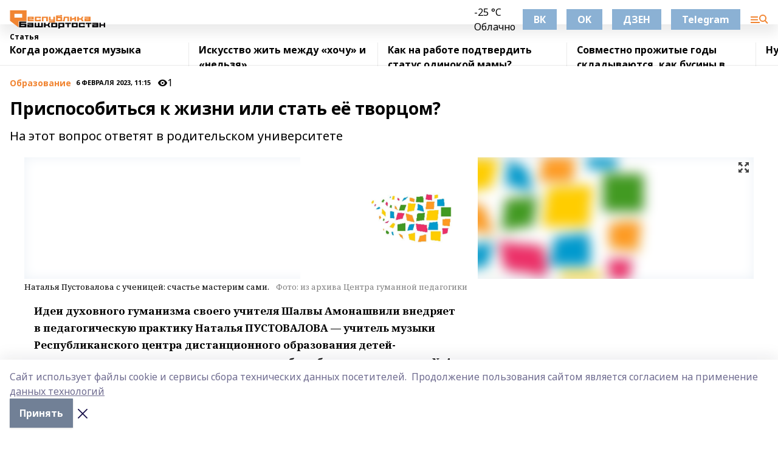

--- FILE ---
content_type: text/html; charset=utf-8
request_url: https://resbash.ru/articles/obrazovanie/2023-02-06/prisposobitsya-k-zhizni-ili-stat-eyo-tvortsom-3127116
body_size: 38851
content:
<!doctype html>
<html data-n-head-ssr lang="ru" data-n-head="%7B%22lang%22:%7B%22ssr%22:%22ru%22%7D%7D">
  <head >
    <title>Приспособиться к жизни или стать её творцом?</title><meta data-n-head="ssr" data-hid="google" name="google" content="notranslate"><meta data-n-head="ssr" data-hid="charset" charset="utf-8"><meta data-n-head="ssr" name="viewport" content="width=1300"><meta data-n-head="ssr" data-hid="og:url" property="og:url" content="https://resbash.ru/articles/obrazovanie/2023-02-06/prisposobitsya-k-zhizni-ili-stat-eyo-tvortsom-3127116"><meta data-n-head="ssr" data-hid="og:type" property="og:type" content="article"><meta data-n-head="ssr" name="yandex-verification" content="6102dc382ddb495f"><meta data-n-head="ssr" name="zen-verification" content="mZn5adeptz9BsjOSvzyGRkW6u0AzmTvlxOdVqnUTbhNbBkK2SE1IVEkqlRSFndPM"><meta data-n-head="ssr" name="google-site-verification" content="2b2dZR0veOPIRWRA0HCUIdVsvhi1uxUXZAuilYu1CWk"><meta data-n-head="ssr" data-hid="og:title" property="og:title" content="Приспособиться к жизни или стать её творцом?"><meta data-n-head="ssr" data-hid="og:description" property="og:description" content="Приспособиться к жизни или стать её творцом?"><meta data-n-head="ssr" data-hid="keywords" name="keywords" content="Амонашвили,педагогики,ребенка,гуманной,педагогика,родители,вопросы"><meta data-n-head="ssr" data-hid="description" name="description" content="Приспособиться к жизни или стать её творцом?"><meta data-n-head="ssr" data-hid="og:image" property="og:image" content="https://resbash.ru/attachments/f0da3afa31f47e8848a0122367395447d2c7892b/store/crop/0/0/1200/898/1200/898/0/ea7d36536aa8160742a8b4d38660edde575179e00561bc50769bc8ac1010/placeholder.png"><link data-n-head="ssr" rel="icon" href="https://api.bashinform.ru/attachments/cd5eaeb1bea235281e8e76d1db1301184d3fde68/store/06c8586aaecc085e817302c270e7958253d1e624d2bdbb76bb1de9b4938a/%D0%A0%D0%B5%D1%81%D0%91%D0%B0%D1%88+16.svg"><link data-n-head="ssr" rel="canonical" href="https://resbash.ru/articles/obrazovanie/2023-02-06/prisposobitsya-k-zhizni-ili-stat-eyo-tvortsom-3127116"><link data-n-head="ssr" rel="preconnect" href="https://fonts.googleapis.com"><link data-n-head="ssr" rel="stylesheet" href="/fonts/noto-sans/index.css"><link data-n-head="ssr" rel="stylesheet" href="https://fonts.googleapis.com/css2?family=Noto+Serif:wght@400;700&amp;display=swap"><link data-n-head="ssr" rel="stylesheet" href="https://fonts.googleapis.com/css2?family=Inter:wght@400;600;700;900&amp;display=swap"><link data-n-head="ssr" rel="stylesheet" href="https://fonts.googleapis.com/css2?family=Montserrat:wght@400;700&amp;display=swap"><link data-n-head="ssr" rel="stylesheet" href="https://fonts.googleapis.com/css2?family=Pacifico&amp;display=swap"><style data-n-head="ssr">:root { --active-color: #f18532; }</style><script data-n-head="ssr" src="https://yastatic.net/pcode/adfox/loader.js" crossorigin="anonymous"></script><script data-n-head="ssr" src="https://vk.com/js/api/openapi.js" async></script><script data-n-head="ssr" src="https://widget.sparrow.ru/js/embed.js" async></script><script data-n-head="ssr" src="https://yandex.ru/ads/system/header-bidding.js" async></script><script data-n-head="ssr" src="https://ads.digitalcaramel.com/js/bashinform.ru.js" type="text/javascript"></script><script data-n-head="ssr">window.yaContextCb = window.yaContextCb || []</script><script data-n-head="ssr" src="https://yandex.ru/ads/system/context.js" async></script><script data-n-head="ssr" type="application/ld+json">{
            "@context": "https://schema.org",
            "@type": "NewsArticle",
            "mainEntityOfPage": {
              "@type": "WebPage",
              "@id": "https://resbash.ru/articles/obrazovanie/2023-02-06/prisposobitsya-k-zhizni-ili-stat-eyo-tvortsom-3127116"
            },
            "headline" : "Приспособиться к жизни или стать её творцом?",
            "image": [
              "https://resbash.ru/attachments/f0da3afa31f47e8848a0122367395447d2c7892b/store/crop/0/0/1200/898/1200/898/0/ea7d36536aa8160742a8b4d38660edde575179e00561bc50769bc8ac1010/placeholder.png"
            ],
            "datePublished": "2023-02-06T11:15:00.000+05:00",
            "author": [{"@type":"Person","name":"Екатерина ЯКОВЛЕВА"}],
            "publisher": {
              "@type": "Organization",
              "name": "Республика Башкортостан",
              "logo": {
                "@type": "ImageObject",
                "url": "https://api.bashinform.ru/attachments/1b2f28e4f183413e2a199b3fdf76cd0cf226fa00/store/b0e524ff594ea64745d2c7b04cfd34d9a6a30699850238820ca7633e5296/%D0%A0%D0%B5%D1%81%D0%91%D0%B0%D1%88+50+%D1%80%D1%85.svg"
              }
            },
            "description": "На этот вопрос ответят в родительском университете"
          }</script><link rel="preload" href="/_nuxt/05b0bf6.js" as="script"><link rel="preload" href="/_nuxt/622ad3e.js" as="script"><link rel="preload" href="/_nuxt/95dcbeb.js" as="script"><link rel="preload" href="/_nuxt/b4f0b53.js" as="script"><link rel="preload" href="/_nuxt/a4b02bc.js" as="script"><link rel="preload" href="/_nuxt/1f4701a.js" as="script"><link rel="preload" href="/_nuxt/bb7a823.js" as="script"><link rel="preload" href="/_nuxt/61cd1ad.js" as="script"><link rel="preload" href="/_nuxt/3795d03.js" as="script"><link rel="preload" href="/_nuxt/9842943.js" as="script"><style data-vue-ssr-id="02097838:0 0211d3d2:0 7e56e4e3:0 78c231fa:0 2b202313:0 3ba5510c:0 7deb7420:0 7501b878:0 67a80222:0 01f9c408:0 f11faff8:0 01b9542b:0 74a8f3db:0 fd82e6f0:0 69552a97:0 2bc4b7f8:0 77d4baa4:0 6f94af7f:0 0a7c8cf7:0 67baf181:0 a473ccf0:0 b23a0b6c:0 3eb3f9ae:0 0684d134:0 7eba589d:0 6ec1390e:0 689e6882:0 44e53ad8:0 d15e8f64:0">.fade-enter,.fade-leave-to{opacity:0}.fade-enter-active,.fade-leave-active{transition:opacity .2s ease}.fade-up-enter-active,.fade-up-leave-active{transition:all .35s}.fade-up-enter,.fade-up-leave-to{opacity:0;transform:translateY(-20px)}.rubric-date{display:flex;align-items:flex-end;margin-bottom:1rem}.cm-rubric{font-weight:700;font-size:14px;margin-right:.5rem;color:var(--active-color)}.cm-date{font-size:11px;text-transform:uppercase;font-weight:700}.cm-story{font-weight:700;font-size:14px;margin-left:.5rem;margin-right:.5rem;color:var(--active-color)}.serif-text{font-family:Noto Serif,serif;line-height:1.65;font-size:17px}.bg-img{background-size:cover;background-position:50%;height:0;position:relative;background-color:#e2e2e2;padding-bottom:56%;>img{position:absolute;left:0;top:0;width:100%;height:100%;-o-object-fit:cover;object-fit:cover;-o-object-position:center;object-position:center}}.btn{--text-opacity:1;color:#fff;color:rgba(255,255,255,var(--text-opacity));text-align:center;padding-top:1.5rem;padding-bottom:1.5rem;font-weight:700;cursor:pointer;margin-top:2rem;border-radius:8px;font-size:20px;background:var(--active-color)}.checkbox{border-radius:.5rem;border-width:1px;margin-right:1.25rem;cursor:pointer;border-color:#e9e9eb;width:32px;height:32px}.checkbox.__active{background:var(--active-color) 50% no-repeat url([data-uri]);border-color:var(--active-color)}.h1{margin-top:1rem;margin-bottom:1.5rem;font-weight:700;line-height:1.07;font-size:32px}.all-matters{text-align:center;cursor:pointer;padding-top:1.5rem;padding-bottom:1.5rem;font-weight:700;margin-bottom:2rem;border-radius:8px;background:#f5f5f5;font-size:20px}.all-matters.__small{padding-top:.75rem;padding-bottom:.75rem;margin-top:1.5rem;font-size:14px;border-radius:4px}[data-desktop]{.rubric-date{margin-bottom:1.25rem}.h1{font-size:46px;margin-top:1.5rem;margin-bottom:1.5rem}section.cols{display:grid;margin-left:58px;grid-gap:16px;grid-template-columns:816px 42px 300px}section.list-cols{display:grid;grid-gap:40px;grid-template-columns:1fr 300px}.matter-grid{display:flex;flex-wrap:wrap;margin-right:-16px}.top-sticky{position:-webkit-sticky;position:sticky;top:48px}.top-sticky.local{top:56px}.top-sticky.ig{top:86px}.top-sticky-matter{position:-webkit-sticky;position:sticky;z-index:1;top:102px}.top-sticky-matter.local{top:110px}.top-sticky-matter.ig{top:140px}}.search-form{display:flex;border-bottom-width:1px;--border-opacity:1;border-color:#fff;border-color:rgba(255,255,255,var(--border-opacity));padding-bottom:.75rem;justify-content:space-between;align-items:center;--text-opacity:1;color:#fff;color:rgba(255,255,255,var(--text-opacity));.reset{cursor:pointer;opacity:.5;display:block}input{background-color:transparent;border-style:none;--text-opacity:1;color:#fff;color:rgba(255,255,255,var(--text-opacity));outline:2px solid transparent;outline-offset:2px;width:66.666667%;font-size:20px}input::-moz-placeholder{color:hsla(0,0%,100%,.18824)}input:-ms-input-placeholder{color:hsla(0,0%,100%,.18824)}input::placeholder{color:hsla(0,0%,100%,.18824)}}[data-desktop] .search-form{width:820px;button{border-radius:.25rem;font-weight:700;padding:.5rem 1.5rem;cursor:pointer;--text-opacity:1;color:#fff;color:rgba(255,255,255,var(--text-opacity));font-size:22px;background:var(--active-color)}input{font-size:28px}.reset{margin-right:2rem;margin-left:auto}}html.locked{overflow:hidden}html{body{letter-spacing:-.03em;font-family:Noto Sans,sans-serif;line-height:1.19;font-size:14px}ol,ul{margin-left:2rem;margin-bottom:1rem;li{margin-bottom:.5rem}}ol{list-style-type:decimal}ul{list-style-type:disc}a{cursor:pointer;color:inherit}iframe,img,object,video{max-width:100%}}.container{padding-left:16px;padding-right:16px}[data-desktop]{min-width:1250px;.container{margin-left:auto;margin-right:auto;padding-left:0;padding-right:0;width:1250px}}
/*! normalize.css v8.0.1 | MIT License | github.com/necolas/normalize.css */html{line-height:1.15;-webkit-text-size-adjust:100%}body{margin:0}main{display:block}h1{font-size:2em;margin:.67em 0}hr{box-sizing:content-box;height:0;overflow:visible}pre{font-family:monospace,monospace;font-size:1em}a{background-color:transparent}abbr[title]{border-bottom:none;text-decoration:underline;-webkit-text-decoration:underline dotted;text-decoration:underline dotted}b,strong{font-weight:bolder}code,kbd,samp{font-family:monospace,monospace;font-size:1em}small{font-size:80%}sub,sup{font-size:75%;line-height:0;position:relative;vertical-align:baseline}sub{bottom:-.25em}sup{top:-.5em}img{border-style:none}button,input,optgroup,select,textarea{font-family:inherit;font-size:100%;line-height:1.15;margin:0}button,input{overflow:visible}button,select{text-transform:none}[type=button],[type=reset],[type=submit],button{-webkit-appearance:button}[type=button]::-moz-focus-inner,[type=reset]::-moz-focus-inner,[type=submit]::-moz-focus-inner,button::-moz-focus-inner{border-style:none;padding:0}[type=button]:-moz-focusring,[type=reset]:-moz-focusring,[type=submit]:-moz-focusring,button:-moz-focusring{outline:1px dotted ButtonText}fieldset{padding:.35em .75em .625em}legend{box-sizing:border-box;color:inherit;display:table;max-width:100%;padding:0;white-space:normal}progress{vertical-align:baseline}textarea{overflow:auto}[type=checkbox],[type=radio]{box-sizing:border-box;padding:0}[type=number]::-webkit-inner-spin-button,[type=number]::-webkit-outer-spin-button{height:auto}[type=search]{-webkit-appearance:textfield;outline-offset:-2px}[type=search]::-webkit-search-decoration{-webkit-appearance:none}::-webkit-file-upload-button{-webkit-appearance:button;font:inherit}details{display:block}summary{display:list-item}[hidden],template{display:none}blockquote,dd,dl,figure,h1,h2,h3,h4,h5,h6,hr,p,pre{margin:0}button{background-color:transparent;background-image:none}button:focus{outline:1px dotted;outline:5px auto -webkit-focus-ring-color}fieldset,ol,ul{margin:0;padding:0}ol,ul{list-style:none}html{font-family:Noto Sans,sans-serif;line-height:1.5}*,:after,:before{box-sizing:border-box;border:0 solid #e2e8f0}hr{border-top-width:1px}img{border-style:solid}textarea{resize:vertical}input::-moz-placeholder,textarea::-moz-placeholder{color:#a0aec0}input:-ms-input-placeholder,textarea:-ms-input-placeholder{color:#a0aec0}input::placeholder,textarea::placeholder{color:#a0aec0}[role=button],button{cursor:pointer}table{border-collapse:collapse}h1,h2,h3,h4,h5,h6{font-size:inherit;font-weight:inherit}a{color:inherit;text-decoration:inherit}button,input,optgroup,select,textarea{padding:0;line-height:inherit;color:inherit}code,kbd,pre,samp{font-family:Menlo,Monaco,Consolas,"Liberation Mono","Courier New",monospace}audio,canvas,embed,iframe,img,object,svg,video{display:block;vertical-align:middle}img,video{max-width:100%;height:auto}.appearance-none{-webkit-appearance:none;-moz-appearance:none;appearance:none}.bg-transparent{background-color:transparent}.bg-black{--bg-opacity:1;background-color:#000;background-color:rgba(0,0,0,var(--bg-opacity))}.bg-white{--bg-opacity:1;background-color:#fff;background-color:rgba(255,255,255,var(--bg-opacity))}.bg-gray-200{--bg-opacity:1;background-color:#edf2f7;background-color:rgba(237,242,247,var(--bg-opacity))}.bg-center{background-position:50%}.bg-top{background-position:top}.bg-no-repeat{background-repeat:no-repeat}.bg-cover{background-size:cover}.bg-contain{background-size:contain}.border-collapse{border-collapse:collapse}.border-black{--border-opacity:1;border-color:#000;border-color:rgba(0,0,0,var(--border-opacity))}.border-blue-400{--border-opacity:1;border-color:#63b3ed;border-color:rgba(99,179,237,var(--border-opacity))}.rounded{border-radius:.25rem}.rounded-lg{border-radius:.5rem}.rounded-full{border-radius:9999px}.border-none{border-style:none}.border-2{border-width:2px}.border-4{border-width:4px}.border{border-width:1px}.border-t-0{border-top-width:0}.border-t{border-top-width:1px}.border-b{border-bottom-width:1px}.cursor-pointer{cursor:pointer}.block{display:block}.inline-block{display:inline-block}.flex{display:flex}.table{display:table}.grid{display:grid}.hidden{display:none}.flex-col{flex-direction:column}.flex-wrap{flex-wrap:wrap}.flex-no-wrap{flex-wrap:nowrap}.items-center{align-items:center}.justify-center{justify-content:center}.justify-between{justify-content:space-between}.flex-grow-0{flex-grow:0}.flex-shrink-0{flex-shrink:0}.order-first{order:-9999}.order-last{order:9999}.font-sans{font-family:Noto Sans,sans-serif}.font-serif{font-family:Noto Serif,serif}.font-medium{font-weight:500}.font-semibold{font-weight:600}.font-bold{font-weight:700}.h-6{height:1.5rem}.h-12{height:3rem}.h-auto{height:auto}.h-full{height:100%}.text-xs{font-size:11px}.text-sm{font-size:12px}.text-base{font-size:14px}.text-lg{font-size:16px}.text-xl{font-size:18px}.text-2xl{font-size:21px}.text-3xl{font-size:30px}.text-4xl{font-size:46px}.leading-6{line-height:1.5rem}.leading-none{line-height:1}.leading-tight{line-height:1.07}.leading-snug{line-height:1.125}.m-0{margin:0}.my-0{margin-top:0;margin-bottom:0}.mx-0{margin-left:0;margin-right:0}.mx-1{margin-left:.25rem;margin-right:.25rem}.mx-2{margin-left:.5rem;margin-right:.5rem}.my-4{margin-top:1rem;margin-bottom:1rem}.mx-4{margin-left:1rem;margin-right:1rem}.my-5{margin-top:1.25rem;margin-bottom:1.25rem}.mx-5{margin-left:1.25rem;margin-right:1.25rem}.my-6{margin-top:1.5rem;margin-bottom:1.5rem}.my-8{margin-top:2rem;margin-bottom:2rem}.mx-auto{margin-left:auto;margin-right:auto}.-mx-3{margin-left:-.75rem;margin-right:-.75rem}.-my-4{margin-top:-1rem;margin-bottom:-1rem}.mt-0{margin-top:0}.mr-0{margin-right:0}.mb-0{margin-bottom:0}.ml-0{margin-left:0}.mt-1{margin-top:.25rem}.mr-1{margin-right:.25rem}.mb-1{margin-bottom:.25rem}.ml-1{margin-left:.25rem}.mt-2{margin-top:.5rem}.mr-2{margin-right:.5rem}.mb-2{margin-bottom:.5rem}.ml-2{margin-left:.5rem}.mt-3{margin-top:.75rem}.mr-3{margin-right:.75rem}.mb-3{margin-bottom:.75rem}.mt-4{margin-top:1rem}.mr-4{margin-right:1rem}.mb-4{margin-bottom:1rem}.ml-4{margin-left:1rem}.mt-5{margin-top:1.25rem}.mr-5{margin-right:1.25rem}.mb-5{margin-bottom:1.25rem}.mt-6{margin-top:1.5rem}.mr-6{margin-right:1.5rem}.mb-6{margin-bottom:1.5rem}.mt-8{margin-top:2rem}.mr-8{margin-right:2rem}.mb-8{margin-bottom:2rem}.ml-8{margin-left:2rem}.mt-10{margin-top:2.5rem}.ml-10{margin-left:2.5rem}.mt-12{margin-top:3rem}.mb-12{margin-bottom:3rem}.mt-16{margin-top:4rem}.mb-16{margin-bottom:4rem}.mr-20{margin-right:5rem}.mr-auto{margin-right:auto}.ml-auto{margin-left:auto}.-mt-2{margin-top:-.5rem}.max-w-none{max-width:none}.max-w-full{max-width:100%}.object-contain{-o-object-fit:contain;object-fit:contain}.object-cover{-o-object-fit:cover;object-fit:cover}.object-center{-o-object-position:center;object-position:center}.opacity-0{opacity:0}.opacity-50{opacity:.5}.outline-none{outline:2px solid transparent;outline-offset:2px}.overflow-auto{overflow:auto}.overflow-hidden{overflow:hidden}.overflow-visible{overflow:visible}.p-0{padding:0}.p-2{padding:.5rem}.p-3{padding:.75rem}.p-4{padding:1rem}.p-8{padding:2rem}.px-0{padding-left:0;padding-right:0}.py-1{padding-top:.25rem;padding-bottom:.25rem}.px-1{padding-left:.25rem;padding-right:.25rem}.py-2{padding-top:.5rem;padding-bottom:.5rem}.px-2{padding-left:.5rem;padding-right:.5rem}.py-3{padding-top:.75rem;padding-bottom:.75rem}.px-3{padding-left:.75rem;padding-right:.75rem}.py-4{padding-top:1rem;padding-bottom:1rem}.px-4{padding-left:1rem;padding-right:1rem}.px-5{padding-left:1.25rem;padding-right:1.25rem}.px-6{padding-left:1.5rem;padding-right:1.5rem}.py-8{padding-top:2rem;padding-bottom:2rem}.py-10{padding-top:2.5rem;padding-bottom:2.5rem}.pt-0{padding-top:0}.pr-0{padding-right:0}.pb-0{padding-bottom:0}.pt-1{padding-top:.25rem}.pt-2{padding-top:.5rem}.pb-2{padding-bottom:.5rem}.pl-2{padding-left:.5rem}.pt-3{padding-top:.75rem}.pb-3{padding-bottom:.75rem}.pt-4{padding-top:1rem}.pr-4{padding-right:1rem}.pb-4{padding-bottom:1rem}.pl-4{padding-left:1rem}.pt-5{padding-top:1.25rem}.pr-5{padding-right:1.25rem}.pb-5{padding-bottom:1.25rem}.pl-5{padding-left:1.25rem}.pt-6{padding-top:1.5rem}.pb-6{padding-bottom:1.5rem}.pl-6{padding-left:1.5rem}.pt-8{padding-top:2rem}.pb-8{padding-bottom:2rem}.pr-10{padding-right:2.5rem}.pb-12{padding-bottom:3rem}.pl-12{padding-left:3rem}.pb-16{padding-bottom:4rem}.pointer-events-none{pointer-events:none}.fixed{position:fixed}.absolute{position:absolute}.relative{position:relative}.sticky{position:-webkit-sticky;position:sticky}.top-0{top:0}.right-0{right:0}.bottom-0{bottom:0}.left-0{left:0}.left-auto{left:auto}.shadow{box-shadow:0 1px 3px 0 rgba(0,0,0,.1),0 1px 2px 0 rgba(0,0,0,.06)}.shadow-none{box-shadow:none}.text-center{text-align:center}.text-right{text-align:right}.text-transparent{color:transparent}.text-black{--text-opacity:1;color:#000;color:rgba(0,0,0,var(--text-opacity))}.text-white{--text-opacity:1;color:#fff;color:rgba(255,255,255,var(--text-opacity))}.text-gray-600{--text-opacity:1;color:#718096;color:rgba(113,128,150,var(--text-opacity))}.text-gray-700{--text-opacity:1;color:#4a5568;color:rgba(74,85,104,var(--text-opacity))}.uppercase{text-transform:uppercase}.underline{text-decoration:underline}.tracking-tight{letter-spacing:-.05em}.select-none{-webkit-user-select:none;-moz-user-select:none;-ms-user-select:none;user-select:none}.select-all{-webkit-user-select:all;-moz-user-select:all;-ms-user-select:all;user-select:all}.visible{visibility:visible}.invisible{visibility:hidden}.whitespace-no-wrap{white-space:nowrap}.w-auto{width:auto}.w-1\/3{width:33.333333%}.w-full{width:100%}.z-20{z-index:20}.z-50{z-index:50}.gap-1{grid-gap:.25rem;gap:.25rem}.gap-2{grid-gap:.5rem;gap:.5rem}.gap-3{grid-gap:.75rem;gap:.75rem}.gap-4{grid-gap:1rem;gap:1rem}.gap-5{grid-gap:1.25rem;gap:1.25rem}.gap-6{grid-gap:1.5rem;gap:1.5rem}.gap-8{grid-gap:2rem;gap:2rem}.gap-10{grid-gap:2.5rem;gap:2.5rem}.grid-cols-1{grid-template-columns:repeat(1,minmax(0,1fr))}.grid-cols-2{grid-template-columns:repeat(2,minmax(0,1fr))}.grid-cols-3{grid-template-columns:repeat(3,minmax(0,1fr))}.grid-cols-4{grid-template-columns:repeat(4,minmax(0,1fr))}.grid-cols-5{grid-template-columns:repeat(5,minmax(0,1fr))}.transform{--transform-translate-x:0;--transform-translate-y:0;--transform-rotate:0;--transform-skew-x:0;--transform-skew-y:0;--transform-scale-x:1;--transform-scale-y:1;transform:translateX(var(--transform-translate-x)) translateY(var(--transform-translate-y)) rotate(var(--transform-rotate)) skewX(var(--transform-skew-x)) skewY(var(--transform-skew-y)) scaleX(var(--transform-scale-x)) scaleY(var(--transform-scale-y))}.transition-all{transition-property:all}.transition{transition-property:background-color,border-color,color,fill,stroke,opacity,box-shadow,transform}@-webkit-keyframes spin{to{transform:rotate(1turn)}}@keyframes spin{to{transform:rotate(1turn)}}@-webkit-keyframes ping{75%,to{transform:scale(2);opacity:0}}@keyframes ping{75%,to{transform:scale(2);opacity:0}}@-webkit-keyframes pulse{50%{opacity:.5}}@keyframes pulse{50%{opacity:.5}}@-webkit-keyframes bounce{0%,to{transform:translateY(-25%);-webkit-animation-timing-function:cubic-bezier(.8,0,1,1);animation-timing-function:cubic-bezier(.8,0,1,1)}50%{transform:none;-webkit-animation-timing-function:cubic-bezier(0,0,.2,1);animation-timing-function:cubic-bezier(0,0,.2,1)}}@keyframes bounce{0%,to{transform:translateY(-25%);-webkit-animation-timing-function:cubic-bezier(.8,0,1,1);animation-timing-function:cubic-bezier(.8,0,1,1)}50%{transform:none;-webkit-animation-timing-function:cubic-bezier(0,0,.2,1);animation-timing-function:cubic-bezier(0,0,.2,1)}}
.nuxt-progress{position:fixed;top:0;left:0;right:0;height:2px;width:0;opacity:1;transition:width .1s,opacity .4s;background-color:var(--active-color);z-index:999999}.nuxt-progress.nuxt-progress-notransition{transition:none}.nuxt-progress-failed{background-color:red}
.page_1iNBq{position:relative;min-height:65vh}[data-desktop]{.topBanner_Im5IM{margin-left:auto;margin-right:auto;width:1256px}}
.bnr_2VvRX{margin-left:auto;margin-right:auto;width:300px}.bnr_2VvRX:not(:empty){margin-bottom:1rem}.bnrContainer_1ho9N.mb-0 .bnr_2VvRX{margin-bottom:0}[data-desktop]{.bnr_2VvRX{width:auto;margin-left:0;margin-right:0}}
.topline-container[data-v-7682f57c]{position:-webkit-sticky;position:sticky;top:0;z-index:10}.bottom-menu[data-v-7682f57c]{--bg-opacity:1;background-color:#fff;background-color:rgba(255,255,255,var(--bg-opacity));height:45px;box-shadow:0 15px 20px rgba(0,0,0,.08)}.bottom-menu.__dark[data-v-7682f57c]{--bg-opacity:1;background-color:#000;background-color:rgba(0,0,0,var(--bg-opacity));.bottom-menu-link{--text-opacity:1;color:#fff;color:rgba(255,255,255,var(--text-opacity))}.bottom-menu-link:hover{color:var(--active-color)}}.bottom-menu-links[data-v-7682f57c]{display:flex;overflow:auto;grid-gap:1rem;gap:1rem;padding-top:1rem;padding-bottom:1rem;scrollbar-width:none}.bottom-menu-links[data-v-7682f57c]::-webkit-scrollbar{display:none}.bottom-menu-link[data-v-7682f57c]{white-space:nowrap;font-weight:700}.bottom-menu-link[data-v-7682f57c]:hover{color:var(--active-color)}
.topline_KUXuM{--bg-opacity:1;background-color:#fff;background-color:rgba(255,255,255,var(--bg-opacity));padding-top:.5rem;padding-bottom:.5rem;position:relative;box-shadow:0 15px 20px rgba(0,0,0,.08);height:40px;z-index:1}.topline_KUXuM.__dark_3HDH5{--bg-opacity:1;background-color:#000;background-color:rgba(0,0,0,var(--bg-opacity))}[data-desktop]{.topline_KUXuM{height:50px}}
.container_3LUUG{display:flex;align-items:center;justify-content:space-between}.container_3LUUG.__dark_AMgBk{.logo_1geVj{--text-opacity:1;color:#fff;color:rgba(255,255,255,var(--text-opacity))}.menu-trigger_2_P72{--bg-opacity:1;background-color:#fff;background-color:rgba(255,255,255,var(--bg-opacity))}.lang_107ai,.topline-item_1BCyx{--text-opacity:1;color:#fff;color:rgba(255,255,255,var(--text-opacity))}.lang_107ai{background-image:url([data-uri])}}.lang_107ai{margin-left:auto;margin-right:1.25rem;padding-right:1rem;padding-left:.5rem;cursor:pointer;display:flex;align-items:center;font-weight:700;-webkit-appearance:none;-moz-appearance:none;appearance:none;outline:2px solid transparent;outline-offset:2px;text-transform:uppercase;background:no-repeat url([data-uri]) calc(100% - 3px) 50%}.logo-img_9ttWw{max-height:30px}.logo-text_Gwlnp{white-space:nowrap;font-family:Pacifico,serif;font-size:24px;line-height:.9;color:var(--active-color)}.menu-trigger_2_P72{cursor:pointer;width:30px;height:24px;background:var(--active-color);-webkit-mask:no-repeat url(/_nuxt/img/menu.cffb7c4.svg) center;mask:no-repeat url(/_nuxt/img/menu.cffb7c4.svg) center}.menu-trigger_2_P72.__cross_3NUSb{-webkit-mask-image:url([data-uri]);mask-image:url([data-uri])}.topline-item_1BCyx{font-weight:700;line-height:1;margin-right:16px}.topline-item_1BCyx,.topline-item_1BCyx.blue_1SDgs,.topline-item_1BCyx.red_1EmKm{--text-opacity:1;color:#fff;color:rgba(255,255,255,var(--text-opacity))}.topline-item_1BCyx.blue_1SDgs,.topline-item_1BCyx.red_1EmKm{padding:9px 18px;background:#8bb1d4}.topline-item_1BCyx.red_1EmKm{background:#c23030}.topline-item_1BCyx.default_3xuLv{font-size:12px;color:var(--active-color);max-width:100px}[data-desktop]{.logo-img_9ttWw{max-height:40px}.logo-text_Gwlnp{position:relative;top:-3px;font-size:36px}.slogan-desktop_2LraR{font-size:11px;margin-left:2.5rem;font-weight:700;text-transform:uppercase;color:#5e6a70}.lang_107ai{margin-left:0}}
.weather[data-v-f75b9a02]{display:flex;align-items:center;.icon{border-radius:9999px;margin-right:.5rem;background:var(--active-color) no-repeat 50%/11px;width:18px;height:18px}.clear{background-image:url(/_nuxt/img/clear.504a39c.svg)}.clouds{background-image:url(/_nuxt/img/clouds.35bb1b1.svg)}.few_clouds{background-image:url(/_nuxt/img/few_clouds.849e8ce.svg)}.rain{background-image:url(/_nuxt/img/rain.fa221cc.svg)}.snow{background-image:url(/_nuxt/img/snow.3971728.svg)}.thunderstorm_w_rain{background-image:url(/_nuxt/img/thunderstorm_w_rain.f4f5bf2.svg)}.thunderstorm{background-image:url(/_nuxt/img/thunderstorm.bbf00c1.svg)}.text{font-size:12px;font-weight:700;line-height:1;color:rgba(0,0,0,.9)}}.__dark.weather .text[data-v-f75b9a02]{--text-opacity:1;color:#fff;color:rgba(255,255,255,var(--text-opacity))}
.block_35WEi{position:-webkit-sticky;position:sticky;left:0;width:100%;padding-top:.75rem;padding-bottom:.75rem;--bg-opacity:1;background-color:#fff;background-color:rgba(255,255,255,var(--bg-opacity));--text-opacity:1;color:#000;color:rgba(0,0,0,var(--text-opacity));height:68px;z-index:8;border-bottom:1px solid rgba(0,0,0,.08235)}.block_35WEi.invisible_3bwn4{visibility:hidden}.block_35WEi.local_2u9p8,.block_35WEi.local_ext_2mSQw{top:40px}.block_35WEi.local_2u9p8.has_bottom_items_u0rcZ,.block_35WEi.local_ext_2mSQw.has_bottom_items_u0rcZ{top:85px}.block_35WEi.ig_3ld7e{top:50px}.block_35WEi.ig_3ld7e.has_bottom_items_u0rcZ{top:95px}.block_35WEi.bi_3BhQ1,.block_35WEi.bi_ext_1Yp6j{top:49px}.block_35WEi.bi_3BhQ1.has_bottom_items_u0rcZ,.block_35WEi.bi_ext_1Yp6j.has_bottom_items_u0rcZ{top:94px}.block_35WEi.red_wPGsU{background:#fdf3f3;.blockTitle_1BF2P{color:#d65a47}}.block_35WEi.blue_2AJX7{background:#e6ecf2;.blockTitle_1BF2P{color:#8bb1d4}}.block_35WEi{.loading_1RKbb{height:1.5rem;margin:0 auto}}.blockTitle_1BF2P{font-weight:700;font-size:12px;margin-bottom:.25rem;display:inline-block;overflow:hidden;max-height:1.2em;display:-webkit-box;-webkit-line-clamp:1;-webkit-box-orient:vertical;text-overflow:ellipsis}.items_2XU71{display:flex;overflow:auto;margin-left:-16px;margin-right:-16px;padding-left:16px;padding-right:16px}.items_2XU71::-webkit-scrollbar{display:none}.item_KFfAv{flex-shrink:0;flex-grow:0;padding-right:1rem;margin-right:1rem;font-weight:700;overflow:hidden;width:295px;max-height:2.4em;border-right:1px solid rgba(0,0,0,.08235);display:-webkit-box;-webkit-line-clamp:2;-webkit-box-orient:vertical;text-overflow:ellipsis}.item_KFfAv:hover{opacity:.75}[data-desktop]{.block_35WEi{height:54px}.block_35WEi.local_2u9p8,.block_35WEi.local_ext_2mSQw{top:50px}.block_35WEi.local_2u9p8.has_bottom_items_u0rcZ,.block_35WEi.local_ext_2mSQw.has_bottom_items_u0rcZ{top:95px}.block_35WEi.ig_3ld7e{top:80px}.block_35WEi.ig_3ld7e.has_bottom_items_u0rcZ{top:125px}.block_35WEi.bi_3BhQ1,.block_35WEi.bi_ext_1Yp6j{top:42px}.block_35WEi.bi_3BhQ1.has_bottom_items_u0rcZ,.block_35WEi.bi_ext_1Yp6j.has_bottom_items_u0rcZ{top:87px}.block_35WEi.image_3yONs{.prev_1cQoq{background-image:url([data-uri])}.next_827zB{background-image:url([data-uri])}}.wrapper_TrcU4{display:grid;grid-template-columns:240px calc(100% - 320px)}.next_827zB,.prev_1cQoq{position:absolute;cursor:pointer;width:24px;height:24px;top:4px;left:210px;background:url([data-uri])}.next_827zB{left:auto;right:15px;background:url([data-uri])}.blockTitle_1BF2P{font-size:18px;padding-right:2.5rem;margin-right:0;max-height:2.4em;-webkit-line-clamp:2}.items_2XU71{margin-left:0;padding-left:0;-ms-scroll-snap-type:x mandatory;scroll-snap-type:x mandatory;scroll-behavior:smooth;scrollbar-width:none}.item_KFfAv,.items_2XU71{margin-right:0;padding-right:0}.item_KFfAv{padding-left:1.25rem;scroll-snap-align:start;width:310px;border-left:1px solid rgba(0,0,0,.08235);border-right:none}}
@-webkit-keyframes rotate-data-v-8cdd8c10{0%{transform:rotate(0)}to{transform:rotate(1turn)}}@keyframes rotate-data-v-8cdd8c10{0%{transform:rotate(0)}to{transform:rotate(1turn)}}.component[data-v-8cdd8c10]{height:3rem;margin-top:1.5rem;margin-bottom:1.5rem;display:flex;justify-content:center;align-items:center;span{height:100%;width:4rem;background:no-repeat url(/_nuxt/img/loading.dd38236.svg) 50%/contain;-webkit-animation:rotate-data-v-8cdd8c10 .8s infinite;animation:rotate-data-v-8cdd8c10 .8s infinite}}
.promo_ZrQsB{text-align:center;display:block;--text-opacity:1;color:#fff;color:rgba(255,255,255,var(--text-opacity));font-weight:500;font-size:16px;line-height:1;position:relative;z-index:1;background:#d65a47;padding:6px 20px}[data-desktop]{.promo_ZrQsB{margin-left:auto;margin-right:auto;font-size:18px;padding:12px 40px}}
.feedTriggerMobile_1uP3h{text-align:center;width:100%;left:0;bottom:0;padding:1rem;color:#000;color:rgba(0,0,0,var(--text-opacity));background:#e7e7e7;filter:drop-shadow(0 -10px 30px rgba(0,0,0,.4))}.feedTriggerMobile_1uP3h,[data-desktop] .feedTriggerDesktop_eR1zC{position:fixed;font-weight:700;--text-opacity:1;z-index:8}[data-desktop] .feedTriggerDesktop_eR1zC{color:#fff;color:rgba(255,255,255,var(--text-opacity));cursor:pointer;padding:1rem 1rem 1rem 1.5rem;display:flex;align-items:center;justify-content:space-between;width:auto;font-size:28px;right:20px;bottom:20px;line-height:.85;background:var(--active-color);.new_36fkO{--bg-opacity:1;background-color:#fff;background-color:rgba(255,255,255,var(--bg-opacity));font-size:18px;padding:.25rem .5rem;margin-left:1rem;color:var(--active-color)}}
.noindex_1PbKm{display:block}.rubricDate_XPC5P{display:flex;margin-bottom:1rem;align-items:center;flex-wrap:wrap;grid-row-gap:.5rem;row-gap:.5rem}[data-desktop]{.rubricDate_XPC5P{margin-left:58px}.noindex_1PbKm,.pollContainer_25rgc{margin-left:40px}.noindex_1PbKm{width:700px}}
.h1_fQcc_{margin-top:0;margin-bottom:1rem;font-size:28px}.bigLead_37UJd{margin-bottom:1.25rem;font-size:20px}[data-desktop]{.h1_fQcc_{margin-bottom:1.25rem;margin-top:0;font-size:40px}.bigLead_37UJd{font-size:21px;margin-bottom:2rem}.smallLead_3mYo6{font-size:21px;font-weight:500}.leadImg_n0Xok{display:grid;grid-gap:2rem;gap:2rem;margin-bottom:2rem;grid-template-columns:repeat(2,minmax(0,1fr));margin-left:40px;width:700px}}
.partner[data-v-73e20f19]{margin-top:1rem;margin-bottom:1rem;color:rgba(0,0,0,.31373)}
.blurImgContainer_3_532{position:relative;overflow:hidden;--bg-opacity:1;background-color:#edf2f7;background-color:rgba(237,242,247,var(--bg-opacity));background-position:50%;background-repeat:no-repeat;display:flex;align-items:center;justify-content:center;aspect-ratio:16/9;background-image:url(/img/loading.svg)}.blurImgBlur_2fI8T{background-position:50%;background-size:cover;filter:blur(10px)}.blurImgBlur_2fI8T,.blurImgImg_ZaMSE{position:absolute;left:0;top:0;width:100%;height:100%}.blurImgImg_ZaMSE{-o-object-fit:contain;object-fit:contain;-o-object-position:center;object-position:center}.play_hPlPQ{background-size:contain;background-position:50%;background-repeat:no-repeat;position:relative;z-index:1;width:18%;min-width:30px;max-width:80px;aspect-ratio:1/1;background-image:url([data-uri])}[data-desktop]{.play_hPlPQ{min-width:35px}}
.fs-icon[data-v-2dcb0dcc]{position:absolute;cursor:pointer;right:0;top:0;transition-property:background-color,border-color,color,fill,stroke,opacity,box-shadow,transform;transition-duration:.3s;width:25px;height:25px;background:url(/_nuxt/img/fs.32f317e.svg) 0 100% no-repeat}
.photoText_slx0c{padding-top:.25rem;font-family:Noto Serif,serif;font-size:13px;a{color:var(--active-color)}}.author_1ZcJr{color:rgba(0,0,0,.50196);span{margin-right:.25rem}}[data-desktop]{.photoText_slx0c{padding-top:.75rem;font-size:12px;line-height:1}.author_1ZcJr{font-size:11px}}.photoText_slx0c.textWhite_m9vxt{--text-opacity:1;color:#fff;color:rgba(255,255,255,var(--text-opacity));.author_1ZcJr{--text-opacity:1;color:#fff;color:rgba(255,255,255,var(--text-opacity))}}
.block_1h4f8{margin-bottom:1.5rem}[data-desktop] .block_1h4f8{margin-bottom:2rem}
.paragraph[data-v-7a4bd814]{a{color:var(--active-color)}p{margin-bottom:1.5rem}ol,ul{margin-left:2rem;margin-bottom:1rem;li{margin-bottom:.5rem}}ol{list-style-type:decimal}ul{list-style-type:disc}.question{font-weight:700;font-size:21px;line-height:1.43}.answer:before,.question:before{content:"— "}h2,h3,h4{font-weight:700;margin-bottom:1.5rem;line-height:1.07;font-family:Noto Sans,sans-serif}h2{font-size:30px}h3{font-size:21px}h4{font-size:18px}blockquote{padding-top:1rem;padding-bottom:1rem;margin-bottom:1rem;font-weight:700;font-family:Noto Sans,sans-serif;border-top:6px solid var(--active-color);border-bottom:6px solid var(--active-color);font-size:19px;line-height:1.15}.table-wrapper{overflow:auto}table{border-collapse:collapse;margin-top:1rem;margin-bottom:1rem;min-width:100%;td{padding:.75rem .5rem;border-width:1px}p{margin:0}}}
.authors_3UWeo{margin-bottom:1.5rem;display:grid;grid-gap:.25rem;gap:.25rem;font-family:Noto Serif,serif}.item_1CuO-:not(:last-child):after{content:", "}[data-desktop]{.authors_3UWeo{display:flex;grid-gap:.75rem;gap:.75rem;flex-wrap:wrap}.authors_3UWeo.right_1ePQ6{margin-left:40px;width:700px}}
.readus_3o8ag{margin-bottom:1.5rem;font-weight:700;font-size:16px}.subscribeButton_2yILe{font-weight:700;--text-opacity:1;color:#fff;color:rgba(255,255,255,var(--text-opacity));text-align:center;letter-spacing:-.05em;background:var(--active-color);padding:0 8px 3px;border-radius:11px;font-size:15px;width:140px}.rTitle_ae5sX{margin-bottom:1rem;font-family:Noto Sans,sans-serif;font-weight:700;color:#202022;font-size:20px;font-style:normal;line-height:normal}.items_1vOtx{display:flex;flex-wrap:wrap;grid-gap:.75rem;gap:.75rem;max-width:360px}.items_1vOtx.regional_OHiaP{.socialIcon_1xwkP{width:calc(33% - 10px)}.socialIcon_1xwkP:first-child,.socialIcon_1xwkP:nth-child(2){width:calc(50% - 10px)}}.socialIcon_1xwkP{margin-bottom:.5rem;background-size:contain;background-repeat:no-repeat;flex-shrink:0;width:calc(50% - 10px);background-position:0;height:30px}.vkIcon_1J2rG{background-image:url(/_nuxt/img/vk.07bf3d5.svg)}.vkShortIcon_1XRTC{background-image:url(/_nuxt/img/vk-short.1e19426.svg)}.tgIcon_3Y6iI{background-image:url(/_nuxt/img/tg.bfb93b5.svg)}.zenIcon_1Vpt0{background-image:url(/_nuxt/img/zen.1c41c49.svg)}.okIcon_3Q4dv{background-image:url(/_nuxt/img/ok.de8d66c.svg)}.okShortIcon_12fSg{background-image:url(/_nuxt/img/ok-short.e0e3723.svg)}.maxIcon_3MreL{background-image:url(/_nuxt/img/max.da7c1ef.png)}[data-desktop]{.readus_3o8ag{margin-left:2.5rem}.items_1vOtx{flex-wrap:nowrap;max-width:none;align-items:center}.subscribeButton_2yILe{text-align:center;font-weight:700;width:auto;padding:4px 7px 7px;font-size:25px}.socialIcon_1xwkP{height:45px}.vkIcon_1J2rG{width:197px!important}.vkShortIcon_1XRTC{width:90px!important}.tgIcon_3Y6iI{width:160px!important}.zenIcon_1Vpt0{width:110px!important}.okIcon_3Q4dv{width:256px!important}.okShortIcon_12fSg{width:90px!important}.maxIcon_3MreL{width:110px!important}}
.socials_3qx1G{margin-bottom:1.5rem}.socials_3qx1G.__black a{--border-opacity:1;border-color:#000;border-color:rgba(0,0,0,var(--border-opacity))}.socials_3qx1G.__border-white_1pZ66 .items_JTU4t a{--border-opacity:1;border-color:#fff;border-color:rgba(255,255,255,var(--border-opacity))}.socials_3qx1G{a{display:block;background-position:50%;background-repeat:no-repeat;cursor:pointer;width:20%;border:.5px solid #e2e2e2;border-right-width:0;height:42px}a:last-child{border-right-width:1px}}.items_JTU4t{display:flex}.vk_3jS8H{background-image:url(/_nuxt/img/vk.a3fc87d.svg)}.ok_3Znis{background-image:url(/_nuxt/img/ok.480e53f.svg)}.wa_32a2a{background-image:url(/_nuxt/img/wa.f2f254d.svg)}.tg_1vndD{background-image:url([data-uri])}.print_3gkIT{background-image:url(/_nuxt/img/print.f5ef7f3.svg)}.max_sqBYC{background-image:url([data-uri])}[data-desktop]{.socials_3qx1G{margin-bottom:0;width:42px}.socials_3qx1G.__sticky{position:-webkit-sticky;position:sticky;top:102px}.socials_3qx1G.__sticky.local_3XMUZ{top:110px}.socials_3qx1G.__sticky.ig_zkzMn{top:140px}.socials_3qx1G{a{width:auto;border-width:1px;border-bottom-width:0}a:last-child{border-bottom-width:1px}}.items_JTU4t{display:block}}.socials_3qx1G.__dark_1QzU6{a{border-color:#373737}.vk_3jS8H{background-image:url(/_nuxt/img/vk-white.dc41d20.svg)}.ok_3Znis{background-image:url(/_nuxt/img/ok-white.c2036d3.svg)}.wa_32a2a{background-image:url(/_nuxt/img/wa-white.e567518.svg)}.tg_1vndD{background-image:url([data-uri])}.print_3gkIT{background-image:url(/_nuxt/img/print-white.f6fd3d9.svg)}.max_sqBYC{background-image:url([data-uri])}}
.blockTitle_2XRiy{margin-bottom:.75rem;font-weight:700;font-size:28px}.itemsContainer_3JjHp{overflow:auto;margin-right:-1rem}.items_Kf7PA{width:770px;display:flex;overflow:auto}.teaserItem_ZVyTH{padding:.75rem;background:#f2f2f4;width:240px;margin-right:16px;.img_3lUmb{margin-bottom:.5rem}.title_3KNuK{line-height:1.07;font-size:18px;font-weight:700}}.teaserItem_ZVyTH:hover .title_3KNuK{color:var(--active-color)}[data-desktop]{.blockTitle_2XRiy{font-size:30px}.itemsContainer_3JjHp{margin-right:0;overflow:visible}.items_Kf7PA{display:grid;grid-template-columns:repeat(3,minmax(0,1fr));grid-gap:1.5rem;gap:1.5rem;width:auto;overflow:visible}.teaserItem_ZVyTH{width:auto;margin-right:0;background-color:transparent;padding:0;.img_3lUmb{background:#8894a2 url(/_nuxt/img/pattern-mix.5c9ce73.svg) 100% 100% no-repeat;padding-right:40px}.title_3KNuK{font-size:21px}}}
[data-desktop]{.item_3TsvC{margin-bottom:16px;margin-right:16px;width:calc(25% - 16px)}}
.item[data-v-14fd56fc]{display:grid;grid-template-columns:repeat(1,minmax(0,1fr));grid-gap:.5rem;gap:.5rem;grid-template-rows:120px 1fr;.rubric-date{margin-bottom:4px}}.item.__see-also[data-v-14fd56fc]{grid-template-rows:170px 1fr}.item:hover .title[data-v-14fd56fc]{color:var(--active-color)}.title[data-v-14fd56fc]{font-size:18px;font-weight:700}.text[data-v-14fd56fc]{display:flex;flex-direction:column;justify-content:space-between}.author[data-v-14fd56fc]{margin-top:.5rem;padding-top:.5rem;display:grid;grid-gap:.5rem;gap:.5rem;grid-template-columns:42px 1fr;border-top:1px solid #e2e2e2;justify-self:flex-end}.author-text[data-v-14fd56fc]{font-size:12px;max-width:170px}.author-avatar[data-v-14fd56fc]{--bg-opacity:1;background-color:#edf2f7;background-color:rgba(237,242,247,var(--bg-opacity));border-radius:9999px;background-size:cover;width:42px;height:42px}
.footer_2pohu{padding:2rem .75rem;margin-top:2rem;position:relative;background:#282828;color:#eceff1}[data-desktop]{.footer_2pohu{padding:2.5rem 0}}
.footerContainer_YJ8Ze{display:grid;grid-template-columns:repeat(1,minmax(0,1fr));grid-gap:20px;font-family:Inter,sans-serif;font-size:13px;line-height:1.38;a{--text-opacity:1;color:#fff;color:rgba(255,255,255,var(--text-opacity));opacity:.75}a:hover{opacity:.5}}.contacts_3N-fT{display:grid;grid-template-columns:repeat(1,minmax(0,1fr));grid-gap:.75rem;gap:.75rem}[data-desktop]{.footerContainer_YJ8Ze{grid-gap:2.5rem;gap:2.5rem;grid-template-columns:1fr 1fr 1fr 220px;padding-bottom:20px!important}.footerContainer_YJ8Ze.__2_3FM1O{grid-template-columns:1fr 220px}.footerContainer_YJ8Ze.__3_2yCD-{grid-template-columns:1fr 1fr 220px}.footerContainer_YJ8Ze.__4_33040{grid-template-columns:1fr 1fr 1fr 220px}}</style>
  </head>
  <body class="desktop " data-desktop="1" data-n-head="%7B%22class%22:%7B%22ssr%22:%22desktop%20%22%7D,%22data-desktop%22:%7B%22ssr%22:%221%22%7D%7D">
    <div data-server-rendered="true" id="__nuxt"><!----><div id="__layout"><div><!----> <div class="bg-white"><div class="bnrContainer_1ho9N mb-0 topBanner_Im5IM"><div title="banner_1" class="adfox-bnr bnr_2VvRX"></div></div> <!----> <div class="mb-0 bnrContainer_1ho9N"><div title="fullscreen" class="html-bnr bnr_2VvRX"></div></div> <!----></div> <div class="topline-container" data-v-7682f57c><div data-v-7682f57c><div class="topline_KUXuM"><div class="container container_3LUUG"><a href="/" class="nuxt-link-active"><img src="https://api.bashinform.ru/attachments/1b2f28e4f183413e2a199b3fdf76cd0cf226fa00/store/b0e524ff594ea64745d2c7b04cfd34d9a6a30699850238820ca7633e5296/%D0%A0%D0%B5%D1%81%D0%91%D0%B0%D1%88+50+%D1%80%D1%85.svg" class="logo-img_9ttWw"></a> <!----> <div class="weather ml-auto mr-3" data-v-f75b9a02><div class="icon clouds" data-v-f75b9a02></div> <div class="text" data-v-f75b9a02>-25 °С <br data-v-f75b9a02>Облачно</div></div> <a href="https://vk.com/clubrbgaz" target="_blank" class="topline-item_1BCyx blue_1SDgs">ВК</a><a href="https://ok.ru/group/54345376137345" target="_blank" class="topline-item_1BCyx blue_1SDgs">OK</a><a href="https://dzen.ru/resbash.ru" target="_blank" class="topline-item_1BCyx blue_1SDgs">ДЗЕН</a><a href="https://t.me/ResBashUfa" target="_blank" class="topline-item_1BCyx blue_1SDgs">Telegram</a> <!----> <div class="menu-trigger_2_P72"></div></div></div></div> <!----></div> <div><div class="block_35WEi undefined local_ext_2mSQw"><div class="component loading_1RKbb" data-v-8cdd8c10><span data-v-8cdd8c10></span></div></div> <!----> <div class="page_1iNBq"><div><!----> <div class="feedTriggerDesktop_eR1zC"><span>Все новости</span> <!----></div></div> <div class="container mt-4"><div><div class="rubricDate_XPC5P"><a href="/articles/obrazovanie" class="cm-rubric nuxt-link-active">Образование</a> <div class="cm-date mr-2">6 Февраля 2023, 11:15</div> <div class="flex items-center gap-1 mx-1"><img src="[data-uri]" alt> <div>1</div></div> <!----></div> <section class="cols"><div><div class="mb-4"><!----> <h1 class="h1 h1_fQcc_">Приспособиться к жизни или стать её творцом?</h1> <h2 class="bigLead_37UJd">На этот вопрос ответят в родительском университете</h2> <div data-v-73e20f19><!----> <!----></div> <!----> <div class="relative mx-auto" style="max-width:1200px;"><div><div class="blurImgContainer_3_532" style="filter:brightness(100%);min-height:200px;"><div class="blurImgBlur_2fI8T" style="background-image:url(https://resbash.ru/attachments/29acaa389bf21408eb2a0bd328182109cbe6f7ce/store/crop/0/0/1200/898/1600/0/0/ea7d36536aa8160742a8b4d38660edde575179e00561bc50769bc8ac1010/placeholder.png);"></div> <img src="https://resbash.ru/attachments/29acaa389bf21408eb2a0bd328182109cbe6f7ce/store/crop/0/0/1200/898/1600/0/0/ea7d36536aa8160742a8b4d38660edde575179e00561bc50769bc8ac1010/placeholder.png" alt="из архива Центра гуманной педагогики Наталья Пустовалова с ученицей: счастье мастерим сами." class="blurImgImg_ZaMSE"> <!----></div> <div class="fs-icon" data-v-2dcb0dcc></div></div> <div class="photoText_slx0c"><span class="mr-2">Наталья Пустовалова с ученицей: счастье мастерим сами.</span> <span class="author_1ZcJr"><span>Фото:</span> <span>из архива Центра гуманной педагогики
      <!----></span></span> <!----></div></div></div> <!----> <div><div class="block_1h4f8"><div class="paragraph serif-text" style="margin-left:40px;width:700px;" data-v-7a4bd814><p><strong>Идеи духовного гуманизма своего учителя Шалвы Амонашвили внедряет в педагогическую практику Наталья ПУСТОВАЛОВА &mdash; учитель музыки Республиканского центра дистанционного образования детей-инвалидов, руководитель вокального ансамбля обучающихся школы № 4. Стараниями ее и ее единомышленников в Стерлитамаке действует родительский университет. Острые вопросы воспитания детей здесь решаются бережно и сообща. Учителя спасаются от профессионального выгорания, родители учатся взвешенно принимать решения.</strong></p>
<p><strong>Моя беседа с Натальей Николаевной &mdash; о самом волнующем: почему душевная связь родителя и ребенка зачастую обрывается? Каким должен быть учитель, чтобы ребенок добывал знания с удовольствием? И, собственно, кто кого воспитывает?</strong></p>
<p><strong>&mdash; Как вы пришли к идее создания родительского университета?</strong></p>
<p>&mdash; Гуманная педагогика &mdash; это то, что нужно образованию сегодня. Причем учиться воспитанию современных детей нужно и учителям, и родителям в равной степени.</p>
<p>Педагогический опыт Шалвы Александровича Амонашвили составляет 70 лет. В его трудах осмыслен и обобщен опыт величайших педагогов всех времен. За годы работы заместителем директора мне пришлось применять и гуманный, и авторитарный подход: должность обязывала. А когда в 2011 году родилась младшая дочь, я поняла: в моей жизни появилась новая планета, которая движется по своей траектории и обрушивает все выработанные мною педагогические технологии. Этот ребенок не подчинялся мне, не признавал моего авторитета и все делал по-своему. Я начала искать ответы на свои материнские вопросы, и оказалось, что ответы можно найти в гуманной педагогике, в основе которой &mdash; любовь и принятие. Очень часто мы хотим научить детей приспосабливаться к жизни, а гуманная педагогика позволяет человеку самому становиться творцом своей жизни.</p>
<p><strong>&mdash; Система гуманно-личностного подхода Амонашвили создана на синтезе философии, основ бытия и педагогики сотрудничества. Как вы учились ее основам?</strong></p>
<p>&mdash; Я будто после мучительной жажды прильнула к чистому источнику: трехмесячный дистанционный курс изучала три года &mdash; усердно, с глубоким погружением. В то время я работала заместителем директора в лицее № 12 и начала применять полученные знания на практике. Гуманная педагогика &mdash; это не управление людьми, а создание условий, в которых люди захотят раскрываться и демонстрировать свои лучшие способности. Мы работали с воодушевлением, и результаты радовали нас всех.</p>
<p>Позднее наши идеи о развитии гуманной педагогики в городе поддержала Татьяна Валентиновна Григорьева, заместитель директора школы № 4, ныне почетный ветеран педагогического труда и наш бессменный вдохновитель.</p>
<p><strong>&mdash; Почему нам нужна именно гуманная педагогика? Что вас тревожит в сегодняшнем положении вещей?</strong></p>
<p>&mdash; Не все дети чувствуют опору под ногами. Для некоторых реальность сродни зыбучему песку. Когда я спрашиваю ребят, почему они не радуются жизни, многие старшеклассники недоумевают: они уверены, что им предстоит отучиться там, где велят родители, найти работу (не факт, что любимую), а создав семью, всю жизнь выплачивать ипотеку. Такие перспективы их не вдохновляют. Ответы на вопросы, почему у школьников зачастую потухшие глаза и почему большинство ребят ни о чем не мечтают, родители ищут в общении с нами, педагогами. И мы должны обладать знаниями, чтобы семья и школа были единым полем воспитания ребенка (и нас, взрослых, кстати, тоже: ведь мы все воспитываем друг друга всю свою жизнь). Да, система образования нацелена на обучение, но ведь сколько умных негодяев вокруг!</p>
<p>Гуманизация образовательного процесса, о которой, как вы знаете, говорит сегодня и президент, &mdash; это необходимость нашего времени.</p>
<p><strong>&mdash; Как вы работаете?</strong></p>
<p>&mdash; В октябре 2021 года мы открыли республиканский центр гуманной педагогики. Это одно из свыше 40 региональных отделений Общероссийской общественной организации &laquo;Центр гуманной педагогики&raquo;, который работает уже более 20 лет. Мы в республике не одни: в Уфе с 2018 года функционирует клуб гуманной педагогики, который работает с родителями. Мы взаимодействуем, ездим в Уфу на семинары, участвуем в совместных онлайн-встречах. Первые шаги наш центр начал со взаимодействия с учителями школ города. На базе школы № 4 вот уже второй год действует творческая группа &laquo;Школа Амонашвили&raquo;. Она объединяет 39 членов, людей самых разных профессий: учителей, врачей, психологов, воспитателей, предпринимателей.</p>
<p>В ноябре минувшего года открыли родительский университет, собираемся каждую субботу, чтобы поделиться опытом, как решить насущные проблемы. На наши выступления живо реагируют не только родители &mdash; нас искренне благодарят учителя и школьные психологи. Сейчас в работе университета задействовано 12 педагогов, занимаются от 30 до 50 взрослых. Руководит университетом Дина Максютова, семейный психолог, ученица Амонашвили. Родители приходят на занятия с детьми: и тем, и другим здесь интересно.</p>
<p><strong>&mdash; Расскажите об источниках вдохновения.</strong></p>
<p>&mdash; Никаких скучных лекций &mdash; только разнообразные виды деятельности, направленные на то, чтобы снять стресс и тревогу, вернуть людям ощущение устойчивости и равновесия: тренинги, консультации, интерактивные занятия, беседы и т. д. Все это помогает людям начать слышать себя, поверить в то, что доброта и любовь в нас живут изначально. Ведь каждый из нас по своей природе &mdash; гуманист (в дословном переводе &laquo;смертный, ищущий бессмертие в себе&raquo;). А чтобы сберечь эту чистоту души в нашем непростом мире, нужны твердость духа и душевное равновесие. Современный мир лихорадит от перемен, и перемены нужно пережить экологично, с наименьшими потерями. Нужно сохранить уверенность в том, что все будет хорошо. Мы должны передать эту уверенность нашим детям.</p>
<p><strong>&mdash; Какие вопросы чаще всего беспокоят родителей?</strong></p>
<p>&mdash; Почему ребенок не хочет учиться? Почему он вообще ничего не хочет делать? Как понять подростка и общаться с ним?</p>
<p><strong>&mdash; Есть универсальные ответы?</strong></p>
<p>&mdash; Верить, что любовь творит чудеса. Усиливать, напитывать ею ребенка в семье. Помнить, что дети &mdash; наши лучшие учителя. Нам известна поговорка &laquo;В споре рождается истина&raquo;, но давайте задумаемся о ее смысле. Спор &mdash; это зерно. Любое зернышко, упавшее в землю, знает, чем ему вырасти &mdash; травой, цветком или березкой.</p>
<p>И ребенок знает о себе многое, так что нужно его не обтесывать, а поддерживать и мудро направлять. А для этого учиться любить, то есть принимать его любым.</p>
<p><span style="text-decoration: underline; font-family: arial;">СПРАВКА</span></p>
<p><span style="font-family: arial;">Шалва Амонашвили &mdash; известный советский, российский педагог и психолог, исследователь и новатор в области педагогической психологии. Он работает с детьми по системе гуманно-личностного подхода, которая создана на синтезе философии, основ бытия и педагогики сотрудничества. Его методики воспитания и обучения направлены на личностное развитие ребенка, построение уважительных доверительных отношений между детьми, учителями и родителями. Они дают мощный толчок к знаниям и духовному развитию ребенка.</span></p>
<p><span style="font-family: arial;">Деятельность Амонашвили признана во многих странах мира. Об этом говорят его ученые степени и награды. Ныне он ректор своей Академии педагогического искусства и социализации в Москве и завлабораторией гуманной педагогики при Московском педуниверситете. Амонашвили был первым учителем-новатором, который провозгласил педагогику сотрудничества, синтезировав опыт предшественников и современников.</span></p>
<p><span style="font-family: arial;">Его педагогика не ломает ребенка, не переиначивает, а принимает полностью.</span></p></div></div></div> <!----> <!----> <!----> <!----> <!----> <!----> <div class="authors_3UWeo right_1ePQ6"><div><span class="mr-2">Автор:</span> <span class="item_1CuO-">Екатерина ЯКОВЛЕВА</span></div> <!----></div> <!----> <div class="readus_3o8ag"><div class="rTitle_ae5sX">Читайте нас</div> <div class="items_1vOtx regional_OHiaP"><a href="https://max.ru/clubrbgaz" target="_blank" title="Открыть в новом окне." class="socialIcon_1xwkP maxIcon_3MreL"></a> <a href="https://t.me/ResBashUfa" target="_blank" title="Открыть в новом окне." class="socialIcon_1xwkP tgIcon_3Y6iI"></a> <a href="https://vk.com/clubrbgaz" target="_blank" title="Открыть в новом окне." class="socialIcon_1xwkP vkShortIcon_1XRTC"></a> <a href="https://dzen.ru/resbash.ru?favid=6870" target="_blank" title="Открыть в новом окне." class="socialIcon_1xwkP zenIcon_1Vpt0"></a> <a href="https://ok.ru/group/54345376137345" target="_blank" title="Открыть в новом окне." class="socialIcon_1xwkP okShortIcon_12fSg"></a></div></div></div> <div><div class="__sticky socials_3qx1G"><div class="items_JTU4t"><a class="vk_3jS8H"></a><a class="tg_1vndD"></a><a class="wa_32a2a"></a><a class="ok_3Znis"></a><a class="max_sqBYC"></a> <a class="print_3gkIT"></a></div></div></div> <div><div class="top-sticky-matter "><div class="flex bnrContainer_1ho9N"><div title="banner_6" class="adfox-bnr bnr_2VvRX"></div></div> <div class="flex bnrContainer_1ho9N"><div title="banner_9" class="html-bnr bnr_2VvRX"></div></div></div></div></section></div> <!----> <div><!----> <div class="mb-8"><div class="blockTitle_2XRiy">Выбор редакции</div> <div class="matter-grid"><a href="/articles/stolitsa/2026-01-16/gorod-snezhnyh-kontrastov-4539034" class="item __see-also item_3TsvC" data-v-14fd56fc><div data-v-14fd56fc><div class="blurImgContainer_3_532" data-v-14fd56fc><div class="blurImgBlur_2fI8T"></div> <img class="blurImgImg_ZaMSE"> <!----></div></div> <div class="text" data-v-14fd56fc><div data-v-14fd56fc><div class="rubric-date" data-v-14fd56fc><div class="cm-rubric" data-v-14fd56fc>Столица</div> <div class="cm-date" data-v-14fd56fc>16 Января , 11:15</div></div> <div class="title" data-v-14fd56fc>Город снежных контрастов</div></div> <!----></div></a><a href="/articles/ekonomika/2026-01-15/tsifra-v-koshelke-4537524" class="item __see-also item_3TsvC" data-v-14fd56fc><div data-v-14fd56fc><div class="blurImgContainer_3_532" data-v-14fd56fc><div class="blurImgBlur_2fI8T"></div> <img class="blurImgImg_ZaMSE"> <!----></div></div> <div class="text" data-v-14fd56fc><div data-v-14fd56fc><div class="rubric-date" data-v-14fd56fc><div class="cm-rubric" data-v-14fd56fc>Экономика</div> <div class="cm-date" data-v-14fd56fc>15 Января , 11:15</div></div> <div class="title" data-v-14fd56fc>Цифра в кошельке</div></div> <!----></div></a><a href="/articles/cotsium/2026-01-13/svoboda-na-gazetnoy-polose-4535129" class="item __see-also item_3TsvC" data-v-14fd56fc><div data-v-14fd56fc><div class="blurImgContainer_3_532" data-v-14fd56fc><div class="blurImgBlur_2fI8T"></div> <img class="blurImgImg_ZaMSE"> <!----></div></div> <div class="text" data-v-14fd56fc><div data-v-14fd56fc><div class="rubric-date" data-v-14fd56fc><div class="cm-rubric" data-v-14fd56fc>Cоциум</div> <div class="cm-date" data-v-14fd56fc>13 Января , 11:15</div></div> <div class="title" data-v-14fd56fc>Свобода — на газетной полосе</div></div> <!----></div></a><a href="/articles/pravo/2026-01-12/v-predelah-pravovogo-polya-4531607" class="item __see-also item_3TsvC" data-v-14fd56fc><div data-v-14fd56fc><div class="blurImgContainer_3_532" data-v-14fd56fc><div class="blurImgBlur_2fI8T"></div> <img class="blurImgImg_ZaMSE"> <!----></div></div> <div class="text" data-v-14fd56fc><div data-v-14fd56fc><div class="rubric-date" data-v-14fd56fc><div class="cm-rubric" data-v-14fd56fc>Право</div> <div class="cm-date" data-v-14fd56fc>12 Января , 11:15</div></div> <div class="title" data-v-14fd56fc>В пределах правового поля</div></div> <!----></div></a></div></div> <div class="mb-8"><div class="blockTitle_2XRiy">Новости партнеров</div> <div class="itemsContainer_3JjHp"><div class="items_Kf7PA"><a href="https://fotobank02.ru/" class="teaserItem_ZVyTH"><div class="img_3lUmb"><div class="blurImgContainer_3_532"><div class="blurImgBlur_2fI8T"></div> <img class="blurImgImg_ZaMSE"> <!----></div></div> <div class="title_3KNuK">Фотобанк журналистов РБ</div></a><a href="https://fotobank02.ru/еда-и-напитки/" class="teaserItem_ZVyTH"><div class="img_3lUmb"><div class="blurImgContainer_3_532"><div class="blurImgBlur_2fI8T"></div> <img class="blurImgImg_ZaMSE"> <!----></div></div> <div class="title_3KNuK">Рубрика &quot;Еда и напитки&quot;</div></a><a href="https://fotobank02.ru/животные/" class="teaserItem_ZVyTH"><div class="img_3lUmb"><div class="blurImgContainer_3_532"><div class="blurImgBlur_2fI8T"></div> <img class="blurImgImg_ZaMSE"> <!----></div></div> <div class="title_3KNuK">Рубрика &quot;Животные&quot;</div></a></div></div></div></div> <!----> <!----> <!----> <!----></div> <div class="component" style="display:none;" data-v-8cdd8c10><span data-v-8cdd8c10></span></div> <div class="inf"></div></div></div> <div class="footer_2pohu"><div><div class="footerContainer_YJ8Ze __2_3FM1O __3_2yCD- __4_33040 container"><div><p>&copy; 2026 Сетевое издание газеты &laquo;Республика Башкортостан&raquo; &laquo;РесБаш&raquo;.</p>
<p>При использовании материалов гиперссылка на сайт resbash.ru обязательна.</p>
<p>Категория информационной продукции 18+</p>
<p></p>
<p><a href="https://resbash.ru/pages/ob-ispolzovanii-personalnykh-dannykh">Об использовании персональных данных</a></p></div> <div><p>Учредители: Агентство по печати и средствам массовой информации Республики Башкортостан, Акционерное общество Издательский дом &laquo;Республика Башкортостан&raquo;.</p>
<p>Регистрационный номер: серия Эл № ФС 77-73100 от 9 июня 2018 г.</p></div> <div><p>Главный редактор Набиева Г. Р.</p>
<p>Редактор сайта Тюнёва Н. Р.</p></div> <div class="contacts_3N-fT"><div><b>Телефон</b> <div>8 (347) 272-02-03</div></div><div><b>Эл. почта</b> <div>gazeta_rb@mail.ru</div></div><div><b>Адрес</b> <div>450005, Республика Башкортостан, г. Уфа, ул. 50-летия Октября, д. 13</div></div><div><b>Рекламная служба</b> <div>8 (347) 273-88-26, 8 (347) 273-45-21, факс 2728569, e-mail: gazrb@mail.ru</div></div><!----><div><b>Приемная</b> <div>8 (347) 272-02-03</div></div><!----><!----></div></div> <div class="container"><div class="flex mt-4"><a href="https://metrika.yandex.ru/stat/?id=11641510" target="_blank" rel="nofollow" class="mr-4"><img src="https://informer.yandex.ru/informer/11641510/3_0_FFFFFFFF_EFEFEFFF_0_pageviews" alt="Яндекс.Метрика" title="Яндекс.Метрика: данные за сегодня (просмотры, визиты и уникальные посетители)" style="width:88px; height:31px; border:0;"></a> <a href="https://www.liveinternet.ru/click" target="_blank" class="mr-4"><img src="https://counter.yadro.ru/logo?11.6" title="LiveInternet: показано число просмотров за 24 часа, посетителей за 24 часа и за сегодня" alt width="88" height="31" style="border:0"></a> <a href="https://top-fwz1.mail.ru/jump?from=3415864" target="_blank"><img src="https://top-fwz1.mail.ru/counter?id=3415864;t=502;l=1" alt="Top.Mail.Ru" height="31" width="88" style="border:0;"></a></div></div></div></div> <!----><!----><!----><!----><!----><!----><!----><!----><!----><!----><!----></div></div></div><script>window.__NUXT__=(function(a,b,c,d,e,f,g,h,i,j,k,l,m,n,o,p,q,r,s,t,u,v,w,x,y,z,A,B,C,D,E,F,G,H,I,J,K,L,M,N,O,P,Q,R,S,T,U,V,W,X,Y,Z,_,$,aa,ab,ac,ad,ae,af,ag,ah,ai,aj,ak,al,am,an,ao,ap,aq,ar,as,at,au,av,aw,ax,ay,az,aA,aB,aC,aD,aE,aF,aG,aH,aI,aJ,aK,aL,aM,aN,aO,aP,aQ,aR,aS,aT,aU,aV,aW,aX,aY,aZ,a_,a$,ba,bb,bc,bd,be,bf,bg,bh,bi,bj,bk,bl,bm,bn,bo,bp,bq,br,bs,bt,bu,bv,bw,bx,by,bz,bA,bB,bC,bD,bE,bF,bG,bH,bI,bJ,bK,bL,bM,bN,bO,bP,bQ,bR,bS,bT,bU,bV,bW,bX,bY,bZ,b_,b$,ca,cb,cc,cd,ce,cf,cg,ch,ci,cj,ck,cl,cm,cn,co,cp,cq,cr,cs,ct,cu,cv,cw,cx,cy,cz,cA,cB,cC,cD,cE,cF,cG,cH,cI,cJ,cK){ah.id=3127116;ah.title=E;ah.lead=ai;ah.is_promo=e;ah.erid=a;ah.show_authors=f;ah.published_at=aj;ah.noindex_text=a;ah.platform_id=g;ah.lightning=e;ah.registration_area=l;ah.is_partners_matter=e;ah.mark_as_ads=e;ah.advertiser_details=a;ah.kind=w;ah.kind_path=A;ah.image={author:a,source:"из архива Центра гуманной педагогики",description:"Наталья Пустовалова с ученицей: счастье мастерим сами.",width:ak,height:898,url:al,apply_blackout:d};ah.image_90="https:\u002F\u002Fresbash.ru\u002Fattachments\u002F17f8ce02b761c545f882e8eab782cb2a79db5ae0\u002Fstore\u002Fcrop\u002F0\u002F0\u002F1200\u002F898\u002F90\u002F0\u002F0\u002Fea7d36536aa8160742a8b4d38660edde575179e00561bc50769bc8ac1010\u002Fplaceholder.png";ah.image_250="https:\u002F\u002Fresbash.ru\u002Fattachments\u002Fb3a654e17c071fa31c6fd667abb7e6eac5d6c4fc\u002Fstore\u002Fcrop\u002F0\u002F0\u002F1200\u002F898\u002F250\u002F0\u002F0\u002Fea7d36536aa8160742a8b4d38660edde575179e00561bc50769bc8ac1010\u002Fplaceholder.png";ah.image_800="https:\u002F\u002Fresbash.ru\u002Fattachments\u002Fe39a1f3a15f3c370bf24352d81ad2c05a0eb0b75\u002Fstore\u002Fcrop\u002F0\u002F0\u002F1200\u002F898\u002F800\u002F0\u002F0\u002Fea7d36536aa8160742a8b4d38660edde575179e00561bc50769bc8ac1010\u002Fplaceholder.png";ah.image_1600="https:\u002F\u002Fresbash.ru\u002Fattachments\u002F29acaa389bf21408eb2a0bd328182109cbe6f7ce\u002Fstore\u002Fcrop\u002F0\u002F0\u002F1200\u002F898\u002F1600\u002F0\u002F0\u002Fea7d36536aa8160742a8b4d38660edde575179e00561bc50769bc8ac1010\u002Fplaceholder.png";ah.path=am;ah.rubric_title=u;ah.rubric_path=J;ah.type=q;ah.authors=["Екатерина ЯКОВЛЕВА"];ah.platform_title=h;ah.platform_host=i;ah.meta_information_attributes={id:2591923,title:E,description:E,keywords:"Амонашвили,педагогики,ребенка,гуманной,педагогика,родители,вопросы"};ah.theme="white";ah.noindex=a;ah.hide_views=e;ah.views=n;ah.content_blocks=[{position:n,kind:c,text:"\u003Cp\u003E\u003Cstrong\u003EИдеи духовного гуманизма своего учителя Шалвы Амонашвили внедряет в педагогическую практику Наталья ПУСТОВАЛОВА &mdash; учитель музыки Республиканского центра дистанционного образования детей-инвалидов, руководитель вокального ансамбля обучающихся школы № 4. Стараниями ее и ее единомышленников в Стерлитамаке действует родительский университет. Острые вопросы воспитания детей здесь решаются бережно и сообща. Учителя спасаются от профессионального выгорания, родители учатся взвешенно принимать решения.\u003C\u002Fstrong\u003E\u003C\u002Fp\u003E\r\n\u003Cp\u003E\u003Cstrong\u003EМоя беседа с Натальей Николаевной &mdash; о самом волнующем: почему душевная связь родителя и ребенка зачастую обрывается? Каким должен быть учитель, чтобы ребенок добывал знания с удовольствием? И, собственно, кто кого воспитывает?\u003C\u002Fstrong\u003E\u003C\u002Fp\u003E\r\n\u003Cp\u003E\u003Cstrong\u003E&mdash; Как вы пришли к идее создания родительского университета?\u003C\u002Fstrong\u003E\u003C\u002Fp\u003E\r\n\u003Cp\u003E&mdash; Гуманная педагогика &mdash; это то, что нужно образованию сегодня. Причем учиться воспитанию современных детей нужно и учителям, и родителям в равной степени.\u003C\u002Fp\u003E\r\n\u003Cp\u003EПедагогический опыт Шалвы Александровича Амонашвили составляет 70 лет. В его трудах осмыслен и обобщен опыт величайших педагогов всех времен. За годы работы заместителем директора мне пришлось применять и гуманный, и авторитарный подход: должность обязывала. А когда в 2011 году родилась младшая дочь, я поняла: в моей жизни появилась новая планета, которая движется по своей траектории и обрушивает все выработанные мною педагогические технологии. Этот ребенок не подчинялся мне, не признавал моего авторитета и все делал по-своему. Я начала искать ответы на свои материнские вопросы, и оказалось, что ответы можно найти в гуманной педагогике, в основе которой &mdash; любовь и принятие. Очень часто мы хотим научить детей приспосабливаться к жизни, а гуманная педагогика позволяет человеку самому становиться творцом своей жизни.\u003C\u002Fp\u003E\r\n\u003Cp\u003E\u003Cstrong\u003E&mdash; Система гуманно-личностного подхода Амонашвили создана на синтезе философии, основ бытия и педагогики сотрудничества. Как вы учились ее основам?\u003C\u002Fstrong\u003E\u003C\u002Fp\u003E\r\n\u003Cp\u003E&mdash; Я будто после мучительной жажды прильнула к чистому источнику: трехмесячный дистанционный курс изучала три года &mdash; усердно, с глубоким погружением. В то время я работала заместителем директора в лицее № 12 и начала применять полученные знания на практике. Гуманная педагогика &mdash; это не управление людьми, а создание условий, в которых люди захотят раскрываться и демонстрировать свои лучшие способности. Мы работали с воодушевлением, и результаты радовали нас всех.\u003C\u002Fp\u003E\r\n\u003Cp\u003EПозднее наши идеи о развитии гуманной педагогики в городе поддержала Татьяна Валентиновна Григорьева, заместитель директора школы № 4, ныне почетный ветеран педагогического труда и наш бессменный вдохновитель.\u003C\u002Fp\u003E\r\n\u003Cp\u003E\u003Cstrong\u003E&mdash; Почему нам нужна именно гуманная педагогика? Что вас тревожит в сегодняшнем положении вещей?\u003C\u002Fstrong\u003E\u003C\u002Fp\u003E\r\n\u003Cp\u003E&mdash; Не все дети чувствуют опору под ногами. Для некоторых реальность сродни зыбучему песку. Когда я спрашиваю ребят, почему они не радуются жизни, многие старшеклассники недоумевают: они уверены, что им предстоит отучиться там, где велят родители, найти работу (не факт, что любимую), а создав семью, всю жизнь выплачивать ипотеку. Такие перспективы их не вдохновляют. Ответы на вопросы, почему у школьников зачастую потухшие глаза и почему большинство ребят ни о чем не мечтают, родители ищут в общении с нами, педагогами. И мы должны обладать знаниями, чтобы семья и школа были единым полем воспитания ребенка (и нас, взрослых, кстати, тоже: ведь мы все воспитываем друг друга всю свою жизнь). Да, система образования нацелена на обучение, но ведь сколько умных негодяев вокруг!\u003C\u002Fp\u003E\r\n\u003Cp\u003EГуманизация образовательного процесса, о которой, как вы знаете, говорит сегодня и президент, &mdash; это необходимость нашего времени.\u003C\u002Fp\u003E\r\n\u003Cp\u003E\u003Cstrong\u003E&mdash; Как вы работаете?\u003C\u002Fstrong\u003E\u003C\u002Fp\u003E\r\n\u003Cp\u003E&mdash; В октябре 2021 года мы открыли республиканский центр гуманной педагогики. Это одно из свыше 40 региональных отделений Общероссийской общественной организации &laquo;Центр гуманной педагогики&raquo;, который работает уже более 20 лет. Мы в республике не одни: в Уфе с 2018 года функционирует клуб гуманной педагогики, который работает с родителями. Мы взаимодействуем, ездим в Уфу на семинары, участвуем в совместных онлайн-встречах. Первые шаги наш центр начал со взаимодействия с учителями школ города. На базе школы № 4 вот уже второй год действует творческая группа &laquo;Школа Амонашвили&raquo;. Она объединяет 39 членов, людей самых разных профессий: учителей, врачей, психологов, воспитателей, предпринимателей.\u003C\u002Fp\u003E\r\n\u003Cp\u003EВ ноябре минувшего года открыли родительский университет, собираемся каждую субботу, чтобы поделиться опытом, как решить насущные проблемы. На наши выступления живо реагируют не только родители &mdash; нас искренне благодарят учителя и школьные психологи. Сейчас в работе университета задействовано 12 педагогов, занимаются от 30 до 50 взрослых. Руководит университетом Дина Максютова, семейный психолог, ученица Амонашвили. Родители приходят на занятия с детьми: и тем, и другим здесь интересно.\u003C\u002Fp\u003E\r\n\u003Cp\u003E\u003Cstrong\u003E&mdash; Расскажите об источниках вдохновения.\u003C\u002Fstrong\u003E\u003C\u002Fp\u003E\r\n\u003Cp\u003E&mdash; Никаких скучных лекций &mdash; только разнообразные виды деятельности, направленные на то, чтобы снять стресс и тревогу, вернуть людям ощущение устойчивости и равновесия: тренинги, консультации, интерактивные занятия, беседы и т. д. Все это помогает людям начать слышать себя, поверить в то, что доброта и любовь в нас живут изначально. Ведь каждый из нас по своей природе &mdash; гуманист (в дословном переводе &laquo;смертный, ищущий бессмертие в себе&raquo;). А чтобы сберечь эту чистоту души в нашем непростом мире, нужны твердость духа и душевное равновесие. Современный мир лихорадит от перемен, и перемены нужно пережить экологично, с наименьшими потерями. Нужно сохранить уверенность в том, что все будет хорошо. Мы должны передать эту уверенность нашим детям.\u003C\u002Fp\u003E\r\n\u003Cp\u003E\u003Cstrong\u003E&mdash; Какие вопросы чаще всего беспокоят родителей?\u003C\u002Fstrong\u003E\u003C\u002Fp\u003E\r\n\u003Cp\u003E&mdash; Почему ребенок не хочет учиться? Почему он вообще ничего не хочет делать? Как понять подростка и общаться с ним?\u003C\u002Fp\u003E\r\n\u003Cp\u003E\u003Cstrong\u003E&mdash; Есть универсальные ответы?\u003C\u002Fstrong\u003E\u003C\u002Fp\u003E\r\n\u003Cp\u003E&mdash; Верить, что любовь творит чудеса. Усиливать, напитывать ею ребенка в семье. Помнить, что дети &mdash; наши лучшие учителя. Нам известна поговорка &laquo;В споре рождается истина&raquo;, но давайте задумаемся о ее смысле. Спор &mdash; это зерно. Любое зернышко, упавшее в землю, знает, чем ему вырасти &mdash; травой, цветком или березкой.\u003C\u002Fp\u003E\r\n\u003Cp\u003EИ ребенок знает о себе многое, так что нужно его не обтесывать, а поддерживать и мудро направлять. А для этого учиться любить, то есть принимать его любым.\u003C\u002Fp\u003E\r\n\u003Cp\u003E\u003Cspan style=\"text-decoration: underline; font-family: arial;\"\u003EСПРАВКА\u003C\u002Fspan\u003E\u003C\u002Fp\u003E\r\n\u003Cp\u003E\u003Cspan style=\"font-family: arial;\"\u003EШалва Амонашвили &mdash; известный советский, российский педагог и психолог, исследователь и новатор в области педагогической психологии. Он работает с детьми по системе гуманно-личностного подхода, которая создана на синтезе философии, основ бытия и педагогики сотрудничества. Его методики воспитания и обучения направлены на личностное развитие ребенка, построение уважительных доверительных отношений между детьми, учителями и родителями. Они дают мощный толчок к знаниям и духовному развитию ребенка.\u003C\u002Fspan\u003E\u003C\u002Fp\u003E\r\n\u003Cp\u003E\u003Cspan style=\"font-family: arial;\"\u003EДеятельность Амонашвили признана во многих странах мира. Об этом говорят его ученые степени и награды. Ныне он ректор своей Академии педагогического искусства и социализации в Москве и завлабораторией гуманной педагогики при Московском педуниверситете. Амонашвили был первым учителем-новатором, который провозгласил педагогику сотрудничества, синтезировав опыт предшественников и современников.\u003C\u002Fspan\u003E\u003C\u002Fp\u003E\r\n\u003Cp\u003E\u003Cspan style=\"font-family: arial;\"\u003EЕго педагогика не ломает ребенка, не переиначивает, а принимает полностью.\u003C\u002Fspan\u003E\u003C\u002Fp\u003E"}];ah.poll=a;ah.official_comment=a;ah.tags=[];ah.schema_org=[{"@context":an,"@type":K,url:i,logo:L},{"@context":an,"@type":"BreadcrumbList",itemListElement:[{"@type":ao,position:n,name:q,item:{name:q,"@id":"https:\u002F\u002Fresbash.ru\u002Farticles"}},{"@type":ao,position:r,name:u,item:{name:u,"@id":"https:\u002F\u002Fresbash.ru\u002Farticles\u002Fobrazovanie"}}]},{"@context":"http:\u002F\u002Fschema.org","@type":"NewsArticle",mainEntityOfPage:{"@type":"WebPage","@id":ap},headline:E,genre:u,url:ap,description:ai,text:" Идеи духовного гуманизма своего учителя Шалвы Амонашвили внедряет в педагогическую практику Наталья ПУСТОВАЛОВА — учитель музыки Республиканского центра дистанционного образования детей-инвалидов, руководитель вокального ансамбля обучающихся школы № 4. Стараниями ее и ее единомышленников в Стерлитамаке действует родительский университет. Острые вопросы воспитания детей здесь решаются бережно и сообща. Учителя спасаются от профессионального выгорания, родители учатся взвешенно принимать решения.\r\nМоя беседа с Натальей Николаевной — о самом волнующем: почему душевная связь родителя и ребенка зачастую обрывается? Каким должен быть учитель, чтобы ребенок добывал знания с удовольствием? И, собственно, кто кого воспитывает?\r\n— Как вы пришли к идее создания родительского университета?\r\n— Гуманная педагогика — это то, что нужно образованию сегодня. Причем учиться воспитанию современных детей нужно и учителям, и родителям в равной степени.\r\nПедагогический опыт Шалвы Александровича Амонашвили составляет 70 лет. В его трудах осмыслен и обобщен опыт величайших педагогов всех времен. За годы работы заместителем директора мне пришлось применять и гуманный, и авторитарный подход: должность обязывала. А когда в 2011 году родилась младшая дочь, я поняла: в моей жизни появилась новая планета, которая движется по своей траектории и обрушивает все выработанные мною педагогические технологии. Этот ребенок не подчинялся мне, не признавал моего авторитета и все делал по-своему. Я начала искать ответы на свои материнские вопросы, и оказалось, что ответы можно найти в гуманной педагогике, в основе которой — любовь и принятие. Очень часто мы хотим научить детей приспосабливаться к жизни, а гуманная педагогика позволяет человеку самому становиться творцом своей жизни.\r\n— Система гуманно-личностного подхода Амонашвили создана на синтезе философии, основ бытия и педагогики сотрудничества. Как вы учились ее основам?\r\n— Я будто после мучительной жажды прильнула к чистому источнику: трехмесячный дистанционный курс изучала три года — усердно, с глубоким погружением. В то время я работала заместителем директора в лицее № 12 и начала применять полученные знания на практике. Гуманная педагогика — это не управление людьми, а создание условий, в которых люди захотят раскрываться и демонстрировать свои лучшие способности. Мы работали с воодушевлением, и результаты радовали нас всех.\r\nПозднее наши идеи о развитии гуманной педагогики в городе поддержала Татьяна Валентиновна Григорьева, заместитель директора школы № 4, ныне почетный ветеран педагогического труда и наш бессменный вдохновитель.\r\n— Почему нам нужна именно гуманная педагогика? Что вас тревожит в сегодняшнем положении вещей?\r\n— Не все дети чувствуют опору под ногами. Для некоторых реальность сродни зыбучему песку. Когда я спрашиваю ребят, почему они не радуются жизни, многие старшеклассники недоумевают: они уверены, что им предстоит отучиться там, где велят родители, найти работу (не факт, что любимую), а создав семью, всю жизнь выплачивать ипотеку. Такие перспективы их не вдохновляют. Ответы на вопросы, почему у школьников зачастую потухшие глаза и почему большинство ребят ни о чем не мечтают, родители ищут в общении с нами, педагогами. И мы должны обладать знаниями, чтобы семья и школа были единым полем воспитания ребенка (и нас, взрослых, кстати, тоже: ведь мы все воспитываем друг друга всю свою жизнь). Да, система образования нацелена на обучение, но ведь сколько умных негодяев вокруг!\r\nГуманизация образовательного процесса, о которой, как вы знаете, говорит сегодня и президент, — это необходимость нашего времени.\r\n— Как вы работаете?\r\n— В октябре 2021 года мы открыли республиканский центр гуманной педагогики. Это одно из свыше 40 региональных отделений Общероссийской общественной организации «Центр гуманной педагогики», который работает уже более 20 лет. Мы в республике не одни: в Уфе с 2018 года функционирует клуб гуманной педагогики, который работает с родителями. Мы взаимодействуем, ездим в Уфу на семинары, участвуем в совместных онлайн-встречах. Первые шаги наш центр начал со взаимодействия с учителями школ города. На базе школы № 4 вот уже второй год действует творческая группа «Школа Амонашвили». Она объединяет 39 членов, людей самых разных профессий: учителей, врачей, психологов, воспитателей, предпринимателей.\r\nВ ноябре минувшего года открыли родительский университет, собираемся каждую субботу, чтобы поделиться опытом, как решить насущные проблемы. На наши выступления живо реагируют не только родители — нас искренне благодарят учителя и школьные психологи. Сейчас в работе университета задействовано 12 педагогов, занимаются от 30 до 50 взрослых. Руководит университетом Дина Максютова, семейный психолог, ученица Амонашвили. Родители приходят на занятия с детьми: и тем, и другим здесь интересно.\r\n— Расскажите об источниках вдохновения.\r\n— Никаких скучных лекций — только разнообразные виды деятельности, направленные на то, чтобы снять стресс и тревогу, вернуть людям ощущение устойчивости и равновесия: тренинги, консультации, интерактивные занятия, беседы и т. д. Все это помогает людям начать слышать себя, поверить в то, что доброта и любовь в нас живут изначально. Ведь каждый из нас по своей природе — гуманист (в дословном переводе «смертный, ищущий бессмертие в себе»). А чтобы сберечь эту чистоту души в нашем непростом мире, нужны твердость духа и душевное равновесие. Современный мир лихорадит от перемен, и перемены нужно пережить экологично, с наименьшими потерями. Нужно сохранить уверенность в том, что все будет хорошо. Мы должны передать эту уверенность нашим детям.\r\n— Какие вопросы чаще всего беспокоят родителей?\r\n— Почему ребенок не хочет учиться? Почему он вообще ничего не хочет делать? Как понять подростка и общаться с ним?\r\n— Есть универсальные ответы?\r\n— Верить, что любовь творит чудеса. Усиливать, напитывать ею ребенка в семье. Помнить, что дети — наши лучшие учителя. Нам известна поговорка «В споре рождается истина», но давайте задумаемся о ее смысле. Спор — это зерно. Любое зернышко, упавшее в землю, знает, чем ему вырасти — травой, цветком или березкой.\r\nИ ребенок знает о себе многое, так что нужно его не обтесывать, а поддерживать и мудро направлять. А для этого учиться любить, то есть принимать его любым.\r\nСПРАВКА\r\nШалва Амонашвили — известный советский, российский педагог и психолог, исследователь и новатор в области педагогической психологии. Он работает с детьми по системе гуманно-личностного подхода, которая создана на синтезе философии, основ бытия и педагогики сотрудничества. Его методики воспитания и обучения направлены на личностное развитие ребенка, построение уважительных доверительных отношений между детьми, учителями и родителями. Они дают мощный толчок к знаниям и духовному развитию ребенка.\r\nДеятельность Амонашвили признана во многих странах мира. Об этом говорят его ученые степени и награды. Ныне он ректор своей Академии педагогического искусства и социализации в Москве и завлабораторией гуманной педагогики при Московском педуниверситете. Амонашвили был первым учителем-новатором, который провозгласил педагогику сотрудничества, синтезировав опыт предшественников и современников.\r\nЕго педагогика не ломает ребенка, не переиначивает, а принимает полностью.",author:{"@type":K,name:h},about:[],image:[al],datePublished:aj,dateModified:"2023-11-01T14:09:55.408+05:00",publisher:{"@type":K,name:h,logo:{"@type":"ImageObject",url:L}}}];ah.story=a;ah.small_lead_image=e;ah.translated_by=a;ah.counters={google_analytics_id:aq,yandex_metrika_id:ar,liveinternet_counter_id:as};return {layout:"default",data:[{matters:[ah]}],fetch:{"0":{mainItem:a,minorItem:a}},error:a,state:{platform:{meta_information_attributes:{id:g,title:"Новости Республики Башкортостан – РесБаш",description:"Новости Республики Башкортостан сегодня - сетевое издание РесБаш. Статьи, новости, события, происшествия, репортажи, фото, видео Республики Башкортостан.",keywords:"Новости Республики Башкортостан, последние новости, новости сегодня, свежие новости, газета Республика Башкортостан, сетевое издание РесБаш"},id:g,color:"#f18532",title:h,domain:"resbash.ru",hostname:i,footer_text:a,favicon_url:"https:\u002F\u002Fapi.bashinform.ru\u002Fattachments\u002Fcd5eaeb1bea235281e8e76d1db1301184d3fde68\u002Fstore\u002F06c8586aaecc085e817302c270e7958253d1e624d2bdbb76bb1de9b4938a\u002F%D0%A0%D0%B5%D1%81%D0%91%D0%B0%D1%88+16.svg",contact_email:"feedback@rbsmi.ru",logo_mobile_url:"https:\u002F\u002Fapi.bashinform.ru\u002Fattachments\u002F6ab1b15c0b465b4d7f85676535385f9bd8aefbba\u002Fstore\u002F9f0ed08305fc40c9a72d26bc7b9681c2cc09a0b8d9ee548d123821445e1d\u002F%D0%A0%D0%B5%D1%81%D0%91%D0%B0%D1%88+50+%D1%80%D1%85.png",logo_desktop_url:L,logo_footer_url:a,weather_data:{desc:"Clouds",temp:-25.35,date:"2026-01-17T06:56:14+00:00"},template:"local_ext",footer_column_first:"\u003Cp\u003E&copy; 2026 Сетевое издание газеты &laquo;Республика Башкортостан&raquo; &laquo;РесБаш&raquo;.\u003C\u002Fp\u003E\n\u003Cp\u003EПри использовании материалов гиперссылка на сайт resbash.ru обязательна.\u003C\u002Fp\u003E\n\u003Cp\u003EКатегория информационной продукции 18+\u003C\u002Fp\u003E\n\u003Cp\u003E\u003C\u002Fp\u003E\n\u003Cp\u003E\u003Ca href=\"https:\u002F\u002Fresbash.ru\u002Fpages\u002Fob-ispolzovanii-personalnykh-dannykh\"\u003EОб использовании персональных данных\u003C\u002Fa\u003E\u003C\u002Fp\u003E",footer_column_second:"\u003Cp\u003EУчредители: Агентство по печати и средствам массовой информации Республики Башкортостан, Акционерное общество Издательский дом &laquo;Республика Башкортостан&raquo;.\u003C\u002Fp\u003E\n\u003Cp\u003EРегистрационный номер: серия Эл № ФС 77-73100 от 9 июня 2018 г.\u003C\u002Fp\u003E",footer_column_third:"\u003Cp\u003EГлавный редактор Набиева Г. Р.\u003C\u002Fp\u003E\n\u003Cp\u003EРедактор сайта Тюнёва Н. Р.\u003C\u002Fp\u003E",link_yandex_news:"https:\u002F\u002Fnews.yandex.com\u002Fsmi\u002Fagidel",h1_title_on_main_page:"Новости Республики Башкортостан",send_pulse_code:o,announcement:{title:"Друзья! Подписывайтесь на наш телеграм-канал t.me\u002FResBashUfa",description:"Свежие новости Уфы и Башкирии прямо у вас в смартфоне",url:M,is_active:e,image:{author:a,source:a,description:a,width:B,height:446,url:"https:\u002F\u002Fresbash.ru\u002Fattachments\u002F79ce1abc1ff220c1e05a3a79375a62053b6cf6c9\u002Fstore\u002Fcrop\u002F0\u002F0\u002F800\u002F446\u002F800\u002F446\u002F0\u002F6cda1390388229c17ad3f8ce4db6ad026ab257ac49f55d18b84b78eb3aa1\u002Fg3YJ5cm6YEU30mqR2fctONGXw2wUf8SJcepd3vbO8tIdcRqQpgYTA_bLptxopGW46kDrtUqOSKl89z2byfCG_GNI.jpg",apply_blackout:d}},banners:[{code:"{\"ownerId\":379790,\"containerId\":\"adfox_162495823912092222\",\"params\":{\"pp\":\"bpxd\",\"ps\":\"faya\",\"p2\":\"hgom\"}}",slug:"banner_1",description:"Над топлайном - “№1. 1256x250”",visibility:x,provider:p},{code:"{\"ownerId\":379790,\"containerId\":\"adfox_162495824031367467\",\"params\":{\"pp\":\"bpxe\",\"ps\":\"faya\",\"p2\":\"hgon\"}}",slug:"banner_2",description:"Лента новостей - “№2. 240x400”",visibility:x,provider:p},{code:"{\"ownerId\":379790,\"containerId\":\"adfox_1624958240659764\",\"params\":{\"pp\":\"bpxf\",\"ps\":\"faya\",\"p2\":\"hgoo\"}}",slug:"banner_3",description:"Лента новостей - “№3. 240x400”",visibility:x,provider:p},{code:"{\"ownerId\":379790,\"containerId\":\"adfox_162495824120315691\",\"params\":{\"pp\":\"bpxj\",\"ps\":\"faya\",\"p2\":\"hgos\"}}",slug:"banner_7",description:"Конкурс. Правая колонка. - “№7. 240x400”",visibility:x,provider:p},{code:"{\"ownerId\":379790,\"containerId\":\"adfox_162495824164331565\",\"params\":{\"pp\":\"bpxk\",\"ps\":\"faya\",\"p2\":\"hgot\"}}",slug:"m_banner_1",description:"Над топлайном - “№1. Мобайл”",visibility:C,provider:p},{code:"{\"ownerId\":379790,\"containerId\":\"adfox_162495824206244516\",\"params\":{\"pp\":\"bpxl\",\"ps\":\"faya\",\"p2\":\"hgou\"}}",slug:"m_banner_2",description:"После ленты новостей - “№2. Мобайл”",visibility:C,provider:p},{code:"{\"ownerId\":379790,\"containerId\":\"adfox_162495824273059804\",\"params\":{\"pp\":\"bpxn\",\"ps\":\"faya\",\"p2\":\"hgow\"}}",slug:"m_banner_4",description:"Плоский баннер",visibility:C,provider:p},{code:a,slug:"lucky_ads",description:"Рекламный код от LuckyAds",visibility:m,provider:j},{code:a,slug:"oblivki",description:"Рекламный код от Oblivki",visibility:m,provider:j},{code:a,slug:"gnezdo",description:"Рекламный код от Gnezdo",visibility:m,provider:j},{code:a,slug:at,description:"Рекламный код от MediaMetrics",visibility:m,provider:j},{code:au,slug:"yandex_rtb_head",description:"Яндекс РТБ с видеорекламой в шапке сайта",visibility:m,provider:j},{code:a,slug:"yandex_rtb_amp",description:"Яндекс РТБ на AMP страницах",visibility:m,provider:j},{code:au,slug:"yandex_rtb_footer",description:"Яндекс РТБ в футере",visibility:m,provider:j},{code:a,slug:"relap_inline",description:"Рекламный код от Relap.io In-line",visibility:m,provider:j},{code:a,slug:"relap_teaser",description:"Рекламный код от Relap.io в тизерах",visibility:m,provider:j},{code:"\u003Cdiv id=\"DivID\"\u003E\u003C\u002Fdiv\u003E\n\u003Cscript type=\"text\u002Fjavascript\"\nsrc=\"\u002F\u002Fnews.mediametrics.ru\u002Fcgi-bin\u002Fb.fcgi?ac=b&m=js&n=4&id=DivID\" \ncharset=\"UTF-8\"\u003E\n\u003C\u002Fscript\u003E",slug:at,description:"Код Mediametrics",visibility:m,provider:j},{code:"{\"ownerId\":379790,\"containerId\":\"adfox_162495824090453225\",\"params\":{\"pp\":\"bpxi\",\"ps\":\"faya\",\"p2\":\"hgor\"}}",slug:"banner_6",description:"Правая колонка. - “№6. 240x400” + ротация",visibility:x,provider:p},{code:"{\"ownerId\":379790,\"containerId\":\"adfox_162495824390557036\",\"params\":{\"pp\":\"bpxo\",\"ps\":\"faya\",\"p2\":\"hgox\"}}",slug:"m_banner_5",description:"Между рекламным блоком и футером - “№5. Мобайл”",visibility:C,provider:p},{code:"\u003C!-- Yandex.RTB R-A-5086940-1 --\u003E\n\u003Cscript\u003E\nwindow.yaContextCb.push(()=\u003E{\n\tYa.Context.AdvManager.render({\n\t\t\"blockId\": \"R-A-5086940-1\",\n\t\t\"type\": \"fullscreen\",\n\t\t\"platform\": \"touch\"\n\t})\n})\n\u003C\u002Fscript\u003E\n\n\u003C!-- Yandex.RTB R-A-5086940-2 --\u003E\n\u003Cscript\u003E\nwindow.yaContextCb.push(() =\u003E {\n    Ya.Context.AdvManager.render({\n        \"blockId\": \"R-A-5086940-2\",\n        \"type\": \"floorAd\",\n        \"platform\": \"touch\"\n    })\n})\n\u003C\u002Fscript\u003E",slug:av,description:"Fullscreen РСЯ",visibility:m,provider:j},{code:"{\"ownerId\":379790,\"containerId\":\"adfox_162495824243544141\",\"params\":{\"pp\":\"bpxm\",\"ps\":\"faya\",\"p2\":\"hgov\"}}",slug:"m_banner_3",description:"Между редакционным и рекламным блоками - “№3. Мобайл”",visibility:C,provider:p},{code:"\u003C!-- Yandex.RTB R-A-5086940-1 --\u003E\n\u003Cscript\u003E\nwindow.yaContextCb.push(()=\u003E{\n\tYa.Context.AdvManager.render({\n\t\t\"blockId\": \"R-A-5086940-1\",\n\t\t\"type\": \"fullscreen\",\n\t\t\"platform\": \"touch\"\n\t})\n})\n\u003C\u002Fscript\u003E",slug:"_m_banner_1",description:av,visibility:m,provider:j},{code:"\u003Cdiv id=\"moevideobanner240400\"\u003E\u003C\u002Fdiv\u003E\n\u003Cscript type=\"text\u002Fjavascript\"\u003E\n  (\n    () =\u003E {\n      const script = document.createElement(\"script\");\n      script.src = \"https:\u002F\u002Fcdn1.moe.video\u002Fp\u002Fb.js\";\n      script.onload = () =\u003E {\n        addBanner({\n\telement: '#moevideobanner240400',\n\tplacement: 11427,\n\twidth: '240px',\n\theight: '400px',\n\tadvertCount: 0,\n        });\n      };\n      document.body.append(script);\n    }\n  )()\n\u003C\u002Fscript\u003E",slug:"banner_9",description:"Второй баннер 240х400 в материале",visibility:x,provider:j}],teaser_blocks:[],global_teaser_blocks:[{title:"Новости партнеров",is_shown_on_desktop:f,is_shown_on_mobile:f,blocks:{first:{url:"https:\u002F\u002Ffotobank02.ru\u002F",title:"Фотобанк журналистов РБ",image_url:"https:\u002F\u002Fapi.bashinform.ru\u002Fattachments\u002F63d42eda232029efef92c47b0568ba5952456ae3\u002Fstore\u002Fd7a7f8bfe555ab7353d3a7a9b6f107ca7258fc9d98077dd1521c7912bb8b\u002FWhatsApp+Image+2025-09-25+at+10.28.45.jpeg"},second:{url:"https:\u002F\u002Ffotobank02.ru\u002Fеда-и-напитки\u002F",title:"Рубрика \"Еда и напитки\"",image_url:"https:\u002F\u002Fapi.bashinform.ru\u002Fattachments\u002F65f1ca830a8d3d9a2ef4c2d2f3e04b1d41b62328\u002Fstore\u002F8e32f1273bc0aa9da026807075eb1a7448a0b6bfb52e34cafb7a1b8f40fa\u002F2025-09-25_16-16-13.jpg"},third:{url:"https:\u002F\u002Ffotobank02.ru\u002Fживотные\u002F",title:"Рубрика \"Животные\"",image_url:"https:\u002F\u002Fapi.bashinform.ru\u002Fattachments\u002Fce2247dd25de5c22a7afacb4f4e2d3b6e10cad0e\u002Fstore\u002F2920d64bbcabf9e4174c31827c6224192dff10a4c8aee0b47afd2965d121\u002F2025-09-25_16-18-10.jpg"}}}],menu_items:[],rubrics:[{slug:aw,title:N,id:aw},{slug:ax,title:"Год педагога и наставника  ",id:ax},{slug:O,title:ay,id:O},{slug:az,title:P,id:az},{slug:aA,title:Q,id:aA},{slug:aB,title:aC,id:aB},{slug:aD,title:R,id:aD},{slug:aE,title:S,id:aE},{slug:aF,title:aG,id:aF},{slug:aH,title:aI,id:aH},{slug:aJ,title:aK,id:aJ},{slug:aL,title:F,id:aL},{slug:aM,title:aN,id:aM},{slug:aO,title:aP,id:aO},{slug:aQ,title:aR,id:aQ},{slug:T,title:U,id:T},{slug:aS,title:V,id:aS},{slug:aT,title:G,id:aT},{slug:aU,title:"День Победы",id:aU},{slug:W,title:aV,id:W},{slug:aW,title:aX,id:aW},{slug:aY,title:aZ,id:aY},{slug:a_,title:a$,id:a_},{slug:ba,title:X,id:ba},{slug:bb,title:Y,id:bb},{slug:bc,title:bd,id:bc},{slug:be,title:bf,id:be},{slug:bg,title:bh,id:bg},{slug:bi,title:bj,id:bi},{slug:bk,title:bl,id:bk},{slug:bm,title:bn,id:bm},{slug:bo,title:bp,id:bo},{slug:bq,title:br,id:bq},{slug:bs,title:bt,id:bs},{slug:bu,title:Z,id:bu},{slug:bv,title:bw,id:bv},{slug:bx,title:by,id:bx},{slug:bz,title:bA,id:bz},{slug:bB,title:bC,id:bB},{slug:bD,title:bE,id:bD},{slug:bF,title:_,id:bF},{slug:bG,title:$,id:bG},{slug:bH,title:aa,id:bH},{slug:bI,title:bJ,id:bI},{slug:bK,title:bL,id:bK},{slug:bM,title:bN,id:bM},{slug:bO,title:"Время героев",id:bO},{slug:bP,title:"Чем запомнится 2022 год в Башкирии",id:bP},{slug:bQ,title:"Происшествия",id:bQ},{slug:bR,title:u,id:bR},{slug:bS,title:bT,id:bS},{slug:bU,title:H,id:bU},{slug:bV,title:"Год полезных дел",id:bV},{slug:bW,title:ab,id:bW}],language:"rus",language_title:"Русский",matter_kinds:[{id:"news_item",title:"Новость"},{id:w,title:q},{id:"opinion",title:"Мнение"},{id:"press_conference",title:"Пресс-конференция"},{id:"card",title:"Карточки"},{id:"tilda",title:"Тильда"},{id:s,title:t},{id:"video",title:"Видео"},{id:"survey",title:"Опрос"},{id:"test",title:"Тест"},{id:"podcast",title:"Подкаст"},{id:"persona",title:"Персона"},{id:"contest",title:"Конкурс"},{id:"broadcast",title:"Онлайн-трансляция"}],menu_sections:[{title:bX,position:d,section_type:bY,menu_items:[{title:P,url:bZ,position:d,menu:b,item_type:c},{title:N,url:b_,position:d,menu:b,item_type:c},{title:Q,url:b$,position:d,menu:b,item_type:c},{title:G,url:ac,position:d,menu:b,item_type:c},{title:ab,url:ca,position:d,menu:b,item_type:c},{title:aC,url:"\u002Farticles\u002Fveteran",position:d,menu:b,item_type:c},{title:R,url:cb,position:d,menu:b,item_type:c},{title:S,url:cc,position:d,menu:b,item_type:c},{title:aG,url:"\u002Farticles\u002Fkolumnisty",position:d,menu:b,item_type:c},{title:aI,url:"\u002Farticles\u002Fnauka",position:d,menu:b,item_type:c},{title:aK,url:"\u002Farticles\u002Fdokumenty",position:d,menu:b,item_type:c},{title:F,url:ad,position:d,menu:b,item_type:c},{title:aN,url:"\u002Farticles\u002Fblogosfera",position:d,menu:b,item_type:c},{title:bN,url:"\u002Farticles\u002Fvopros_ekspertu",position:d,menu:b,item_type:c},{title:V,url:cd,position:d,menu:b,item_type:c},{title:aP,url:"\u002Farticles\u002Fstrana-sovetov",position:d,menu:b,item_type:c},{title:aR,url:"\u002Farticles\u002Flongrid",position:d,menu:b,item_type:c},{title:aX,url:"\u002Farticles\u002Faktsii75",position:d,menu:b,item_type:c},{title:"Победа. Календарь событий",url:"\u002Farticles\u002Fkalendar-sobytiy75",position:d,menu:b,item_type:c},{title:aZ,url:"\u002Farticles\u002Fnews75",position:d,menu:b,item_type:c},{title:a$,url:"\u002Farticles\u002Fphoto-gallery",position:d,menu:b,item_type:c},{title:X,url:ce,position:d,menu:b,item_type:c},{title:Y,url:cf,position:d,menu:b,item_type:c},{title:bd,url:"\u002Farticles\u002Favto",position:d,menu:b,item_type:c},{title:bf,url:"\u002Farticles\u002Fmuzyka",position:d,menu:b,item_type:c},{title:bh,url:"\u002Farticles\u002Fvoyna",position:d,menu:b,item_type:c},{title:bj,url:"\u002Farticles\u002Fdizayn",position:d,menu:b,item_type:c},{title:bl,url:"\u002Farticles\u002Fdom",position:d,menu:b,item_type:c},{title:bn,url:"\u002Farticles\u002Feda",position:d,menu:b,item_type:c},{title:bp,url:"\u002Farticles\u002Fznamenitosti",position:d,menu:b,item_type:c},{title:br,url:"\u002Farticles\u002Figry",position:d,menu:b,item_type:c},{title:bt,url:"\u002Farticles\u002Fkino",position:d,menu:b,item_type:c},{title:Z,url:cg,position:d,menu:b,item_type:c},{title:bw,url:"\u002Farticles\u002Fmoda",position:d,menu:b,item_type:c},{title:by,url:"\u002Farticles\u002Fpriroda",position:d,menu:b,item_type:c},{title:bA,url:"\u002Farticles\u002Fpsikhologiya",position:d,menu:b,item_type:c},{title:bJ,url:"\u002Farticles\u002Ftekhnologii",position:d,menu:b,item_type:c},{title:"Фотографии",url:"\u002Farticles\u002Ffotografii",position:d,menu:b,item_type:c},{title:bC,url:"\u002Farticles\u002Fkhobbi",position:d,menu:b,item_type:c},{title:"Юмор",url:"\u002Farticles\u002Fyumor",position:d,menu:b,item_type:c},{title:bE,url:"\u002Farticles\u002Ftransport",position:d,menu:b,item_type:c},{title:_,url:ch,position:d,menu:b,item_type:c},{title:$,url:ci,position:d,menu:b,item_type:c},{title:aa,url:cj,position:d,menu:b,item_type:c},{title:H,url:ae,position:d,menu:b,item_type:c},{title:ck,url:cl,position:d,menu:b,item_type:c},{title:u,url:J,position:d,menu:b,item_type:c},{title:bT,url:"\u002Farticles\u002Fputeshestviya",position:d,menu:b,item_type:c}]},{title:bX,position:d,section_type:af,menu_items:[{title:H,url:ae,position:d,menu:b,item_type:c},{title:N,url:b_,position:n,menu:b,item_type:c},{title:U,url:"\u002Frubric\u002Fpobeda-80",position:r,menu:b,item_type:c},{title:Q,url:b$,position:y,menu:b,item_type:c},{title:G,url:ac,position:D,menu:b,item_type:c},{title:P,url:bZ,position:ag,menu:b,item_type:c},{title:R,url:cb,position:cm,menu:b,item_type:c},{title:S,url:cc,position:cn,menu:b,item_type:c},{title:F,url:ad,position:co,menu:b,item_type:c},{title:V,url:cd,position:cp,menu:b,item_type:c},{title:X,url:ce,position:cq,menu:b,item_type:c},{title:Y,url:cf,position:cr,menu:b,item_type:c},{title:Z,url:cg,position:12,menu:b,item_type:c},{title:$,url:ci,position:13,menu:b,item_type:c},{title:_,url:ch,position:14,menu:b,item_type:c},{title:aa,url:cj,position:15,menu:b,item_type:c},{title:ck,url:cl,position:16,menu:b,item_type:c},{title:u,url:J,position:17,menu:b,item_type:c}]},{title:cs,position:d,section_type:bY,menu_items:[{title:ct,url:cu,position:d,menu:b,item_type:c},{title:cv,url:cw,position:d,menu:b,item_type:c},{title:cx,url:cy,position:d,menu:b,item_type:c},{title:cz,url:cA,position:d,menu:b,item_type:c},{title:cB,url:cC,position:d,menu:b,item_type:c}]},{title:cs,position:n,section_type:af,menu_items:[{title:ct,url:cu,position:d,menu:b,item_type:c},{title:cv,url:cw,position:n,menu:b,item_type:c},{title:cx,url:cy,position:r,menu:b,item_type:c},{title:cz,url:cA,position:y,menu:b,item_type:c},{title:cB,url:cC,position:D,menu:b,item_type:c}]},{title:"Антитеррор",position:r,section_type:af,menu_items:[{title:"Телефоны экстренных служб",url:"\u002Fpages\u002Fantiterror",position:d,menu:b,item_type:c},{title:"Памятка гражданам",url:"\u002Fpages\u002Fpamyatka",position:n,menu:b,item_type:c}]}],social_networks:{social_vk:cD,social_ok:cE,social_fb:o,social_ig:o,social_twitter:"https:\u002F\u002Ftwitter.com\u002Fresbash",social_youtube:"https:\u002F\u002Fwww.youtube.com\u002Fchannel\u002FUCJa7YHfbj0nJbTwo7SE5ueQ",social_zen:"https:\u002F\u002Fdzen.ru\u002Fresbash.ru?favid=6870",social_rss:"https:\u002F\u002Fresbash.ru\u002Frss\u002Fyandex.xml",social_telegram:M,social_max:"https:\u002F\u002Fmax.ru\u002Fclubrbgaz"},analytics:{yandex_metrika_id:ar,yandex_metrika_id_2:o,google_analytics_id:aq,liveinternet_counter_id:as,yandex_verification:"6102dc382ddb495f",zen_verification:"mZn5adeptz9BsjOSvzyGRkW6u0AzmTvlxOdVqnUTbhNbBkK2SE1IVEkqlRSFndPM",google_verification:"2b2dZR0veOPIRWRA0HCUIdVsvhi1uxUXZAuilYu1CWk",mail_counter_id:cF,mail_informer_id:cF},related_platforms:[],contacts:{phone:cG,email:"gazeta_rb@mail.ru",address:"450005, Республика Башкортостан, г. Уфа, ул. 50-летия Октября, д. 13",staff_office:a,collaboration:a,receiving_office:cG,advertising_office:"8 (347) 273-88-26, 8 (347) 273-45-21, факс 2728569, e-mail: gazrb@mail.ru",editors_office:a},logo_text:o,promo_blocks:{see_also:[{position:d,matter:{id:4539034,title:"Город снежных контрастов",lead:"Журналисты «РБ» совершили рейд по уфимским дворам и вот что увидели…",is_promo:e,erid:a,show_authors:f,published_at:"2026-01-16T11:15:00.000+05:00",noindex_text:a,platform_id:g,lightning:e,registration_area:l,is_partners_matter:e,mark_as_ads:e,advertiser_details:a,kind:w,kind_path:A,image:{author:"Ильгиз РАФИКОВ",source:a,description:"Часто прогулки по зимним уфимским дворам превращаются в квесты.",width:z,height:ak,url:"https:\u002F\u002Fresbash.ru\u002Fattachments\u002F2b9fedba89122cc28ec5d03ee3140b3923ccdae7\u002Fstore\u002Fcrop\u002F0\u002F0\u002F1600\u002F1200\u002F1600\u002F1200\u002F0\u002F6e6ed4d70233492e9aee36d401af4c90fc621082e42bad75844a225f0ebd\u002FIMG_1242+%D0%BA%D0%BE%D0%BF%D0%B8%D1%8F.jpg",apply_blackout:d},image_90:"https:\u002F\u002Fresbash.ru\u002Fattachments\u002F77e49c123b1c2508c2b0d95fdde2cd2984ce206b\u002Fstore\u002Fcrop\u002F0\u002F0\u002F1600\u002F1200\u002F90\u002F0\u002F0\u002F6e6ed4d70233492e9aee36d401af4c90fc621082e42bad75844a225f0ebd\u002FIMG_1242+%D0%BA%D0%BE%D0%BF%D0%B8%D1%8F.jpg",image_250:"https:\u002F\u002Fresbash.ru\u002Fattachments\u002F452beb6bc744e0df194b7778d6d43ff5a975da0a\u002Fstore\u002Fcrop\u002F0\u002F0\u002F1600\u002F1200\u002F250\u002F0\u002F0\u002F6e6ed4d70233492e9aee36d401af4c90fc621082e42bad75844a225f0ebd\u002FIMG_1242+%D0%BA%D0%BE%D0%BF%D0%B8%D1%8F.jpg",image_800:"https:\u002F\u002Fresbash.ru\u002Fattachments\u002F92af71e093378dab5e882f5e01aed3c5c1136df8\u002Fstore\u002Fcrop\u002F0\u002F0\u002F1600\u002F1200\u002F800\u002F0\u002F0\u002F6e6ed4d70233492e9aee36d401af4c90fc621082e42bad75844a225f0ebd\u002FIMG_1242+%D0%BA%D0%BE%D0%BF%D0%B8%D1%8F.jpg",image_1600:"https:\u002F\u002Fresbash.ru\u002Fattachments\u002F6fbe9666132979722020ea30103a29de70f79738\u002Fstore\u002Fcrop\u002F0\u002F0\u002F1600\u002F1200\u002F1600\u002F0\u002F0\u002F6e6ed4d70233492e9aee36d401af4c90fc621082e42bad75844a225f0ebd\u002FIMG_1242+%D0%BA%D0%BE%D0%BF%D0%B8%D1%8F.jpg",path:"\u002Farticles\u002Fstolitsa\u002F2026-01-16\u002Fgorod-snezhnyh-kontrastov-4539034",rubric_title:F,rubric_path:ad,type:q,authors:["Альбина ЗУБАРЕВА"],platform_title:h,platform_host:i}},{position:n,matter:{id:4537524,title:"Цифра в кошельке",lead:"С 2026 года в России начнётся массовое внедрение новой формы национальной валюты",is_promo:e,erid:a,show_authors:f,published_at:"2026-01-15T11:15:00.000+05:00",noindex_text:a,platform_id:g,lightning:e,registration_area:l,is_partners_matter:e,mark_as_ads:e,advertiser_details:a,kind:w,kind_path:A,image:{author:a,source:"Коллаж: Дмитрий ФАЙЗУЛЛИН. Фото: Раиф БАДЫКОВ.",description:a,width:z,height:888,url:"https:\u002F\u002Fresbash.ru\u002Fattachments\u002F21fbaea6436832070cf09262b9961d419930ae68\u002Fstore\u002Fcrop\u002F0\u002F0\u002F1600\u002F888\u002F1600\u002F888\u002F0\u002Fc0640941a7a74fc768767c4746751f4dcf42bfcce6d507a451bcf89b03af\u002F%D1%86%D0%B8%D1%84%D1%80%D0%BE%D1%80%D1%83%D0%B1%D0%BB%D1%8C1+%D0%BA%D0%BE%D0%BF%D0%B8%D1%8F.jpg",apply_blackout:d},image_90:"https:\u002F\u002Fresbash.ru\u002Fattachments\u002F9cc209ffd878ee436d27fb8ee936fde0b959eccd\u002Fstore\u002Fcrop\u002F0\u002F0\u002F1600\u002F888\u002F90\u002F0\u002F0\u002Fc0640941a7a74fc768767c4746751f4dcf42bfcce6d507a451bcf89b03af\u002F%D1%86%D0%B8%D1%84%D1%80%D0%BE%D1%80%D1%83%D0%B1%D0%BB%D1%8C1+%D0%BA%D0%BE%D0%BF%D0%B8%D1%8F.jpg",image_250:"https:\u002F\u002Fresbash.ru\u002Fattachments\u002Fd25229cf90457b3b9499734a5395e7e4e0fb9a4c\u002Fstore\u002Fcrop\u002F0\u002F0\u002F1600\u002F888\u002F250\u002F0\u002F0\u002Fc0640941a7a74fc768767c4746751f4dcf42bfcce6d507a451bcf89b03af\u002F%D1%86%D0%B8%D1%84%D1%80%D0%BE%D1%80%D1%83%D0%B1%D0%BB%D1%8C1+%D0%BA%D0%BE%D0%BF%D0%B8%D1%8F.jpg",image_800:"https:\u002F\u002Fresbash.ru\u002Fattachments\u002Fa325ddab3401c1b363f1658272864b45810b6eb1\u002Fstore\u002Fcrop\u002F0\u002F0\u002F1600\u002F888\u002F800\u002F0\u002F0\u002Fc0640941a7a74fc768767c4746751f4dcf42bfcce6d507a451bcf89b03af\u002F%D1%86%D0%B8%D1%84%D1%80%D0%BE%D1%80%D1%83%D0%B1%D0%BB%D1%8C1+%D0%BA%D0%BE%D0%BF%D0%B8%D1%8F.jpg",image_1600:"https:\u002F\u002Fresbash.ru\u002Fattachments\u002F712b5c07df2ec4e14bafbcfafdfa498850cc4611\u002Fstore\u002Fcrop\u002F0\u002F0\u002F1600\u002F888\u002F1600\u002F0\u002F0\u002Fc0640941a7a74fc768767c4746751f4dcf42bfcce6d507a451bcf89b03af\u002F%D1%86%D0%B8%D1%84%D1%80%D0%BE%D1%80%D1%83%D0%B1%D0%BB%D1%8C1+%D0%BA%D0%BE%D0%BF%D0%B8%D1%8F.jpg",path:"\u002Farticles\u002Fekonomika\u002F2026-01-15\u002Ftsifra-v-koshelke-4537524",rubric_title:G,rubric_path:ac,type:q,authors:["Жанна МИРОНОВА"],platform_title:h,platform_host:i}},{position:r,matter:{id:4535129,title:"Свобода — на газетной полосе",lead:"О ярком таланте замечательного журналиста Виктора Скворцова вспоминают его коллеги",is_promo:e,erid:a,show_authors:f,published_at:"2026-01-13T11:15:00.000+05:00",noindex_text:a,platform_id:g,lightning:e,registration_area:l,is_partners_matter:e,mark_as_ads:e,advertiser_details:a,kind:w,kind_path:A,image:{author:"Раиф БАДЫКОВ",source:a,description:"Вот этот самый портрет и висит на стене у нас в редакции.",width:1062,height:z,url:"https:\u002F\u002Fresbash.ru\u002Fattachments\u002Fef38d32e60ddded6d56516a861cd99718d3082e1\u002Fstore\u002Fcrop\u002F0\u002F0\u002F1062\u002F1600\u002F1062\u002F1600\u002F0\u002F25ab2724e2ec5eabddcfb5483c55297984eb9a2ee01a1ab9d91a948ad33e\u002F%D1%81%D0%BA%D0%B2%D0%BE%D1%80%D1%86%D0%BE%D0%B2.jpg",apply_blackout:d},image_90:"https:\u002F\u002Fresbash.ru\u002Fattachments\u002Faabd6d964de81fdef0363b0c5192eeb168092e16\u002Fstore\u002Fcrop\u002F0\u002F0\u002F1062\u002F1600\u002F90\u002F0\u002F0\u002F25ab2724e2ec5eabddcfb5483c55297984eb9a2ee01a1ab9d91a948ad33e\u002F%D1%81%D0%BA%D0%B2%D0%BE%D1%80%D1%86%D0%BE%D0%B2.jpg",image_250:"https:\u002F\u002Fresbash.ru\u002Fattachments\u002Fcb777051cf98b0a06f0fdb808870b9655d30bddc\u002Fstore\u002Fcrop\u002F0\u002F0\u002F1062\u002F1600\u002F250\u002F0\u002F0\u002F25ab2724e2ec5eabddcfb5483c55297984eb9a2ee01a1ab9d91a948ad33e\u002F%D1%81%D0%BA%D0%B2%D0%BE%D1%80%D1%86%D0%BE%D0%B2.jpg",image_800:"https:\u002F\u002Fresbash.ru\u002Fattachments\u002F96ef5884aaf41aa07ee80c1febf373e512c0887a\u002Fstore\u002Fcrop\u002F0\u002F0\u002F1062\u002F1600\u002F800\u002F0\u002F0\u002F25ab2724e2ec5eabddcfb5483c55297984eb9a2ee01a1ab9d91a948ad33e\u002F%D1%81%D0%BA%D0%B2%D0%BE%D1%80%D1%86%D0%BE%D0%B2.jpg",image_1600:"https:\u002F\u002Fresbash.ru\u002Fattachments\u002F4a6839de1e0a4886685bd9afbdd0d177087710d4\u002Fstore\u002Fcrop\u002F0\u002F0\u002F1062\u002F1600\u002F1600\u002F0\u002F0\u002F25ab2724e2ec5eabddcfb5483c55297984eb9a2ee01a1ab9d91a948ad33e\u002F%D1%81%D0%BA%D0%B2%D0%BE%D1%80%D1%86%D0%BE%D0%B2.jpg",path:"\u002Farticles\u002Fcotsium\u002F2026-01-13\u002Fsvoboda-na-gazetnoy-polose-4535129",rubric_title:H,rubric_path:ae,type:q,authors:[o],platform_title:h,platform_host:i}},{position:y,matter:{id:4531607,title:"В пределах правового поля",lead:"О том, какие нововведения начнут работать в 2026 году",is_promo:e,erid:a,show_authors:f,published_at:"2026-01-12T11:15:00.000+05:00",noindex_text:a,platform_id:g,lightning:e,registration_area:l,is_partners_matter:e,mark_as_ads:e,advertiser_details:a,kind:w,kind_path:A,image:{author:a,source:"иллюстрация Дмитрия ФАЙЗУЛЛИНА",description:a,width:z,height:cH,url:"https:\u002F\u002Fresbash.ru\u002Fattachments\u002F9fce447470d73b57e7e91f8c31d5a4d90512250a\u002Fstore\u002Fcrop\u002F0\u002F0\u002F1600\u002F1064\u002F1600\u002F1064\u002F0\u002Ff4e8362b22ca482250f9cc8c48f805e9320ba5d51bd16dc608f85182ce0a\u002F%D0%B7%D0%B0%D0%BA%D0%BE%D0%BD%D1%8B%D1%8B%D1%8B%D1%8B%D1%8B%D1%8B%D1%8B%D1%8B%D1%8B%D1%8B%D1%8B%D1%8B%D1%8B%D1%8B%D1%8B%D1%8B%D1%8B%D1%8B.jpg",apply_blackout:d},image_90:"https:\u002F\u002Fresbash.ru\u002Fattachments\u002F88e9a94f09d992a301458420f56578f7aae33f89\u002Fstore\u002Fcrop\u002F0\u002F0\u002F1600\u002F1064\u002F90\u002F0\u002F0\u002Ff4e8362b22ca482250f9cc8c48f805e9320ba5d51bd16dc608f85182ce0a\u002F%D0%B7%D0%B0%D0%BA%D0%BE%D0%BD%D1%8B%D1%8B%D1%8B%D1%8B%D1%8B%D1%8B%D1%8B%D1%8B%D1%8B%D1%8B%D1%8B%D1%8B%D1%8B%D1%8B%D1%8B%D1%8B%D1%8B%D1%8B.jpg",image_250:"https:\u002F\u002Fresbash.ru\u002Fattachments\u002F5c11fd0fa758981e81d19de201abcf7950b55a0d\u002Fstore\u002Fcrop\u002F0\u002F0\u002F1600\u002F1064\u002F250\u002F0\u002F0\u002Ff4e8362b22ca482250f9cc8c48f805e9320ba5d51bd16dc608f85182ce0a\u002F%D0%B7%D0%B0%D0%BA%D0%BE%D0%BD%D1%8B%D1%8B%D1%8B%D1%8B%D1%8B%D1%8B%D1%8B%D1%8B%D1%8B%D1%8B%D1%8B%D1%8B%D1%8B%D1%8B%D1%8B%D1%8B%D1%8B%D1%8B.jpg",image_800:"https:\u002F\u002Fresbash.ru\u002Fattachments\u002F8afe5bffeffc934aa9cca3b63bee5b52e879195b\u002Fstore\u002Fcrop\u002F0\u002F0\u002F1600\u002F1064\u002F800\u002F0\u002F0\u002Ff4e8362b22ca482250f9cc8c48f805e9320ba5d51bd16dc608f85182ce0a\u002F%D0%B7%D0%B0%D0%BA%D0%BE%D0%BD%D1%8B%D1%8B%D1%8B%D1%8B%D1%8B%D1%8B%D1%8B%D1%8B%D1%8B%D1%8B%D1%8B%D1%8B%D1%8B%D1%8B%D1%8B%D1%8B%D1%8B%D1%8B.jpg",image_1600:"https:\u002F\u002Fresbash.ru\u002Fattachments\u002F1a135a617c9aa7c0a54e9f8bc2446f542226975f\u002Fstore\u002Fcrop\u002F0\u002F0\u002F1600\u002F1064\u002F1600\u002F0\u002F0\u002Ff4e8362b22ca482250f9cc8c48f805e9320ba5d51bd16dc608f85182ce0a\u002F%D0%B7%D0%B0%D0%BA%D0%BE%D0%BD%D1%8B%D1%8B%D1%8B%D1%8B%D1%8B%D1%8B%D1%8B%D1%8B%D1%8B%D1%8B%D1%8B%D1%8B%D1%8B%D1%8B%D1%8B%D1%8B%D1%8B%D1%8B.jpg",path:"\u002Farticles\u002Fpravo\u002F2026-01-12\u002Fv-predelah-pravovogo-polya-4531607",rubric_title:ab,rubric_path:ca,type:q,authors:["Нэдда ПУХАРЕВА"],platform_title:h,platform_host:i}}]},news_feed_promo_blocks:{promo:[{position:d,matter:a},{position:n,matter:a},{position:r,matter:a},{position:y,matter:a},{position:D,matter:a},{position:ag,matter:a}],popular:[{position:d,matter:{id:2585392,title:"Игорь Костолевский рассказал, что его впечатлило в Уфе",lead:"Президент премии и фестиваля «Золотая Маска» народный артист России Игорь Костолевский, представляя привезенные в Уфу театральные постановки, поделился своими впечатлениями от визита в башкирскую столицу.",is_promo:e,erid:a,show_authors:f,published_at:"2021-11-16T15:02:00.000+05:00",noindex_text:a,platform_id:g,lightning:e,registration_area:l,is_partners_matter:e,mark_as_ads:e,advertiser_details:a,kind:s,kind_path:v,image:{author:k,source:a,description:a,width:B,height:cI,url:"https:\u002F\u002Fresbash.ru\u002Fattachments\u002Fa22e27f1ea27c6cfe50b4cfb265b7a23cafcba45\u002Fstore\u002Fcrop\u002F0\u002F0\u002F800\u002F532\u002F800\u002F532\u002F0\u002F1e6633d64171fdcd373304d3727a175a33f6d8ad1d1d170e34604ead180c\u002Fplaceholder.png",apply_blackout:d},image_90:"https:\u002F\u002Fresbash.ru\u002Fattachments\u002F99086f39637417004e13a0dfbbb9112250cb71e1\u002Fstore\u002Fcrop\u002F0\u002F0\u002F800\u002F532\u002F90\u002F0\u002F0\u002F1e6633d64171fdcd373304d3727a175a33f6d8ad1d1d170e34604ead180c\u002Fplaceholder.png",image_250:"https:\u002F\u002Fresbash.ru\u002Fattachments\u002F7d71a9560ef463c1102196f9b742a13d8bb59f2f\u002Fstore\u002Fcrop\u002F0\u002F0\u002F800\u002F532\u002F250\u002F0\u002F0\u002F1e6633d64171fdcd373304d3727a175a33f6d8ad1d1d170e34604ead180c\u002Fplaceholder.png",image_800:"https:\u002F\u002Fresbash.ru\u002Fattachments\u002F3a410a26eff7dfd1cc4ebe66fead7cce8b612a11\u002Fstore\u002Fcrop\u002F0\u002F0\u002F800\u002F532\u002F800\u002F0\u002F0\u002F1e6633d64171fdcd373304d3727a175a33f6d8ad1d1d170e34604ead180c\u002Fplaceholder.png",image_1600:"https:\u002F\u002Fresbash.ru\u002Fattachments\u002F5ff6f680e4454b467840ac2f25073a462c62d65c\u002Fstore\u002Fcrop\u002F0\u002F0\u002F800\u002F532\u002F1600\u002F0\u002F0\u002F1e6633d64171fdcd373304d3727a175a33f6d8ad1d1d170e34604ead180c\u002Fplaceholder.png",path:"\u002Fgalleries\u002F2021-11-16\u002Figor-kostolevskiy-rasskazal-chto-ego-vpechatlilo-v-ufe-2585392",rubric_title:a,rubric_path:a,type:t,authors:[k],platform_title:h,platform_host:i}},{position:n,matter:{id:2585477,title:"В Уфе открылся Фестиваль «Золотая Маска»",lead:"На сцене Башкирского театра оперы и балета состоялось первое представление в рамках Фестиваля «Золотая Маска» в Уфе.",is_promo:e,erid:a,show_authors:f,published_at:"2021-11-16T15:14:02.000+05:00",noindex_text:a,platform_id:g,lightning:e,registration_area:l,is_partners_matter:e,mark_as_ads:e,advertiser_details:a,kind:s,kind_path:v,image:{author:k,source:a,description:a,width:B,height:cI,url:"https:\u002F\u002Fresbash.ru\u002Fattachments\u002F2ea392a3747e3df6876e90f6dd956d664632e198\u002Fstore\u002Fcrop\u002F0\u002F0\u002F800\u002F532\u002F800\u002F532\u002F0\u002F4dd55285aed22b1e9613d0203a85033061a7b6b1d1ff576f83f6de40bf43\u002Fplaceholder.png",apply_blackout:d},image_90:"https:\u002F\u002Fresbash.ru\u002Fattachments\u002Fa885792ba6de7effe0695cb82920c63797c7d7ab\u002Fstore\u002Fcrop\u002F0\u002F0\u002F800\u002F532\u002F90\u002F0\u002F0\u002F4dd55285aed22b1e9613d0203a85033061a7b6b1d1ff576f83f6de40bf43\u002Fplaceholder.png",image_250:"https:\u002F\u002Fresbash.ru\u002Fattachments\u002Fd95e5b3aca9e02e478994a1f5e0a9ad47822faa7\u002Fstore\u002Fcrop\u002F0\u002F0\u002F800\u002F532\u002F250\u002F0\u002F0\u002F4dd55285aed22b1e9613d0203a85033061a7b6b1d1ff576f83f6de40bf43\u002Fplaceholder.png",image_800:"https:\u002F\u002Fresbash.ru\u002Fattachments\u002Fb85fd38f2311e88eb15594534509b19be781ed22\u002Fstore\u002Fcrop\u002F0\u002F0\u002F800\u002F532\u002F800\u002F0\u002F0\u002F4dd55285aed22b1e9613d0203a85033061a7b6b1d1ff576f83f6de40bf43\u002Fplaceholder.png",image_1600:"https:\u002F\u002Fresbash.ru\u002Fattachments\u002Fe7e1e9590afb4ea1709bdb31a4ef6acbdcb5b7b4\u002Fstore\u002Fcrop\u002F0\u002F0\u002F800\u002F532\u002F1600\u002F0\u002F0\u002F4dd55285aed22b1e9613d0203a85033061a7b6b1d1ff576f83f6de40bf43\u002Fplaceholder.png",path:"\u002Fgalleries\u002F2021-11-16\u002Fv-ufe-otkrylsya-festival-zolotaya-maska-2585477",rubric_title:a,rubric_path:a,type:t,authors:[k],platform_title:h,platform_host:i}},{position:r,matter:{id:3024006,title:"В Уфе подведены итоги Международного конкурса детского художественного творчества имени А.А.Кузнецова",lead:"Мероприятие направлено на сохранение популяризации народного искусства и сохранения культурных традиций, памятников истории и культуры, этнокультурного многообразия, культурной самобытности всех народов и этнических общностей, выявление и поддержку одаренных обучающихся.",is_promo:e,erid:a,show_authors:f,published_at:"2022-11-10T13:43:52.000+05:00",noindex_text:a,platform_id:g,lightning:e,registration_area:l,is_partners_matter:e,mark_as_ads:e,advertiser_details:a,kind:s,kind_path:v,image:{author:k,source:a,description:a,width:z,height:cH,url:"https:\u002F\u002Fresbash.ru\u002Fattachments\u002Fa2f9ec93c5d1dda94d5c727214ce22fe02182884\u002Fstore\u002Fcrop\u002F0\u002F0\u002F1600\u002F1064\u002F1600\u002F1064\u002F0\u002F20c0d6bc275a71ebdc05c4a9727734eee8b6eb251f5f32e59bd9f4ff6112\u002Fplaceholder.png",apply_blackout:d},image_90:"https:\u002F\u002Fresbash.ru\u002Fattachments\u002F83cd6f523873b04efdcfb0a56afaf0109b4c9d25\u002Fstore\u002Fcrop\u002F0\u002F0\u002F1600\u002F1064\u002F90\u002F0\u002F0\u002F20c0d6bc275a71ebdc05c4a9727734eee8b6eb251f5f32e59bd9f4ff6112\u002Fplaceholder.png",image_250:"https:\u002F\u002Fresbash.ru\u002Fattachments\u002F8d4a10e50c395d99998423c7034a1dcc634bf3c2\u002Fstore\u002Fcrop\u002F0\u002F0\u002F1600\u002F1064\u002F250\u002F0\u002F0\u002F20c0d6bc275a71ebdc05c4a9727734eee8b6eb251f5f32e59bd9f4ff6112\u002Fplaceholder.png",image_800:"https:\u002F\u002Fresbash.ru\u002Fattachments\u002F71cc6be114971acf2507cf1a6d9d83bfff0d0ae3\u002Fstore\u002Fcrop\u002F0\u002F0\u002F1600\u002F1064\u002F800\u002F0\u002F0\u002F20c0d6bc275a71ebdc05c4a9727734eee8b6eb251f5f32e59bd9f4ff6112\u002Fplaceholder.png",image_1600:"https:\u002F\u002Fresbash.ru\u002Fattachments\u002F7dde788fc96df770b8fd4c2b55366f522c3f60c6\u002Fstore\u002Fcrop\u002F0\u002F0\u002F1600\u002F1064\u002F1600\u002F0\u002F0\u002F20c0d6bc275a71ebdc05c4a9727734eee8b6eb251f5f32e59bd9f4ff6112\u002Fplaceholder.png",path:"\u002Fgalleries\u002F2022-11-10\u002Fv-ufe-podvedeny-itogi-mezhdunarodnogo-konkursa-detskogo-hudozhestvennogo-tvorchestva-imeni-a-a-kuznetsova-3024006",rubric_title:bL,rubric_path:"\u002F\u002F%23PovodGorditcya",type:t,authors:[k],platform_title:h,platform_host:i}},{position:y,matter:{id:2426548,title:"В Уфе состоялся концерт участников Фолькориады 2021 на площадке «Сердце фольклориады» – амфитеатре Конгресс-холла «Торатау»",lead:o,is_promo:e,erid:a,show_authors:f,published_at:"2021-07-21T11:57:00.000+05:00",noindex_text:a,platform_id:g,lightning:e,registration_area:l,is_partners_matter:e,mark_as_ads:e,advertiser_details:a,kind:s,kind_path:v,image:{author:"ЗАГИРОВ Альберт",source:a,description:"Тина Кузнецова и фолк проект Zventa Sventana",width:cJ,height:445,url:"https:\u002F\u002Fresbash.ru\u002Fattachments\u002F49e33d22ae72e02b1ddd9fb6a61337976e1d48e0\u002Fstore\u002Fcrop\u002F2\u002F29\u002F788\u002F445\u002F788\u002F445\u002F0\u002F2bc0444fed51ba52641399fedaaf2dc8402ef380d495b8253053c3195a3f\u002Fplaceholder.png",apply_blackout:d},image_90:"https:\u002F\u002Fresbash.ru\u002Fattachments\u002Fc5adb5a5e3e434f942239bc2404467d78d3b58da\u002Fstore\u002Fcrop\u002F2\u002F29\u002F788\u002F445\u002F90\u002F0\u002F0\u002F2bc0444fed51ba52641399fedaaf2dc8402ef380d495b8253053c3195a3f\u002Fplaceholder.png",image_250:"https:\u002F\u002Fresbash.ru\u002Fattachments\u002Fb0fc0aeae69c8f9ae5c456752c18e87107433636\u002Fstore\u002Fcrop\u002F2\u002F29\u002F788\u002F445\u002F250\u002F0\u002F0\u002F2bc0444fed51ba52641399fedaaf2dc8402ef380d495b8253053c3195a3f\u002Fplaceholder.png",image_800:"https:\u002F\u002Fresbash.ru\u002Fattachments\u002Fa6d065aaed57918d7779e82824a0cc9c50f79aec\u002Fstore\u002Fcrop\u002F2\u002F29\u002F788\u002F445\u002F800\u002F0\u002F0\u002F2bc0444fed51ba52641399fedaaf2dc8402ef380d495b8253053c3195a3f\u002Fplaceholder.png",image_1600:"https:\u002F\u002Fresbash.ru\u002Fattachments\u002Fb614f9bce0e21e0aee90a0949b696ba28f6f7d0a\u002Fstore\u002Fcrop\u002F2\u002F29\u002F788\u002F445\u002F1600\u002F0\u002F0\u002F2bc0444fed51ba52641399fedaaf2dc8402ef380d495b8253053c3195a3f\u002Fplaceholder.png",path:"\u002Fgalleries\u002F2021-07-21\u002Fv-ufe-sostoyalsya-kontsert-uchastnikov-folkoriady-2021-na-ploschadke-serdtse-folkloriady-amfiteatre-kongress-holla-toratau-2426548",rubric_title:a,rubric_path:a,type:t,authors:[k],platform_title:h,platform_host:i}},{position:D,matter:{id:2426843,title:"В небе над Уфой выступила пилотажная группа «Русские Витязи» ",lead:"Демонстрационные полеты выполнили два Су-30СМ и четыре Су-35С. Наблюдать за шоу на набережной реки Белой, в парке «Ватан» и на уфимском Телецентре собрались тысячи горожан. ",is_promo:e,erid:a,show_authors:f,published_at:"2021-07-21T14:45:00.000+05:00",noindex_text:a,platform_id:g,lightning:e,registration_area:l,is_partners_matter:e,mark_as_ads:e,advertiser_details:a,kind:s,kind_path:v,image:{author:k,source:a,description:"пилотажная группа «Русские Витязи» ",width:cJ,height:525,url:"https:\u002F\u002Fresbash.ru\u002Fattachments\u002F8819169a4797a61539af52e5544274f25ecd4c39\u002Fstore\u002Fcrop\u002F11\u002F7\u002F788\u002F525\u002F788\u002F525\u002F0\u002Ffe545361dec5085e605286833a5f0de776364b80c38d5ca14e4c0961ee35\u002Fplaceholder.png",apply_blackout:d},image_90:"https:\u002F\u002Fresbash.ru\u002Fattachments\u002F58564b0455df7c8144d645359a08a3751f0993df\u002Fstore\u002Fcrop\u002F11\u002F7\u002F788\u002F525\u002F90\u002F0\u002F0\u002Ffe545361dec5085e605286833a5f0de776364b80c38d5ca14e4c0961ee35\u002Fplaceholder.png",image_250:"https:\u002F\u002Fresbash.ru\u002Fattachments\u002F851b90061534146dfab79acfeced2b1a7765c057\u002Fstore\u002Fcrop\u002F11\u002F7\u002F788\u002F525\u002F250\u002F0\u002F0\u002Ffe545361dec5085e605286833a5f0de776364b80c38d5ca14e4c0961ee35\u002Fplaceholder.png",image_800:"https:\u002F\u002Fresbash.ru\u002Fattachments\u002Ff6cfdb4958d17e2b4e6534bb63de2d9578e66f8e\u002Fstore\u002Fcrop\u002F11\u002F7\u002F788\u002F525\u002F800\u002F0\u002F0\u002Ffe545361dec5085e605286833a5f0de776364b80c38d5ca14e4c0961ee35\u002Fplaceholder.png",image_1600:"https:\u002F\u002Fresbash.ru\u002Fattachments\u002F6651c306a6e3676b6e9fa0289cb67ae1ac449df7\u002Fstore\u002Fcrop\u002F11\u002F7\u002F788\u002F525\u002F1600\u002F0\u002F0\u002Ffe545361dec5085e605286833a5f0de776364b80c38d5ca14e4c0961ee35\u002Fplaceholder.png",path:"\u002Fgalleries\u002F2021-07-21\u002Fv-nebe-nad-ufoy-vystupila-pilotazhnaya-gruppa-russkie-vityazi-2426843",rubric_title:a,rubric_path:a,type:t,authors:[k],platform_title:h,platform_host:i}},{position:ag,matter:{id:2447796,title:"В великое прошлое на поезде Победы",lead:"В Уфу прибыла уникальная интерактивная выставка.",is_promo:e,erid:a,show_authors:f,published_at:"2021-08-02T12:23:00.000+05:00",noindex_text:a,platform_id:g,lightning:e,registration_area:l,is_partners_matter:e,mark_as_ads:e,advertiser_details:a,kind:s,kind_path:v,image:{author:k,source:a,description:a,width:B,height:533,url:"https:\u002F\u002Fresbash.ru\u002Fattachments\u002Fb3103532f584030590d7d3c9eaa3a6a97e4bc37e\u002Fstore\u002Fcrop\u002F0\u002F0\u002F800\u002F533\u002F800\u002F533\u002F0\u002F5cd82e9637aba22b1eb0dff43c2845f8b7e651f5600da020821da18c5b15\u002Fplaceholder.png",apply_blackout:d},image_90:"https:\u002F\u002Fresbash.ru\u002Fattachments\u002F5776fc1e3b9caa94468cb426cbda3ba9a91187e8\u002Fstore\u002Fcrop\u002F0\u002F0\u002F800\u002F533\u002F90\u002F0\u002F0\u002F5cd82e9637aba22b1eb0dff43c2845f8b7e651f5600da020821da18c5b15\u002Fplaceholder.png",image_250:"https:\u002F\u002Fresbash.ru\u002Fattachments\u002F97756161e44f12a2ad46fcbd994e838d9f302ef0\u002Fstore\u002Fcrop\u002F0\u002F0\u002F800\u002F533\u002F250\u002F0\u002F0\u002F5cd82e9637aba22b1eb0dff43c2845f8b7e651f5600da020821da18c5b15\u002Fplaceholder.png",image_800:"https:\u002F\u002Fresbash.ru\u002Fattachments\u002Ffe64ccb6b255ca23099b362823571498ba02c564\u002Fstore\u002Fcrop\u002F0\u002F0\u002F800\u002F533\u002F800\u002F0\u002F0\u002F5cd82e9637aba22b1eb0dff43c2845f8b7e651f5600da020821da18c5b15\u002Fplaceholder.png",image_1600:"https:\u002F\u002Fresbash.ru\u002Fattachments\u002F5e0b886308ead2429d6d737895a3332636c8cfcd\u002Fstore\u002Fcrop\u002F0\u002F0\u002F800\u002F533\u002F1600\u002F0\u002F0\u002F5cd82e9637aba22b1eb0dff43c2845f8b7e651f5600da020821da18c5b15\u002Fplaceholder.png",path:"\u002Fgalleries\u002F2021-08-02\u002Fv-velikoe-proshloe-na-poezde-pobedy-2447796",rubric_title:a,rubric_path:a,type:t,authors:[k],platform_title:h,platform_host:i}},{position:cm,matter:{id:2448006,title:"В Парке Победы в Уфе открыли памятник «Союз поколений десантников»",lead:"Церемония открытия приурочена к Дню воздушно-десантных войск, который отмечается 2 августа. В ней участвовали ветераны ВДВ, курсанты и кадеты.",is_promo:e,erid:a,show_authors:f,published_at:"2021-08-02T14:51:00.000+05:00",noindex_text:a,platform_id:g,lightning:e,registration_area:l,is_partners_matter:e,mark_as_ads:e,advertiser_details:a,kind:s,kind_path:v,image:{author:k,source:a,description:a,width:626,height:477,url:"https:\u002F\u002Fresbash.ru\u002Fattachments\u002Fb6a178c674a2d1c9c7d081ce8398987d9cca88da\u002Fstore\u002Fcrop\u002F173\u002F0\u002F626\u002F477\u002F626\u002F477\u002F0\u002F1ce89ce933a737ead1b1636a6907b44b632c9bd78aa9e3eb3fa2cca00240\u002Fplaceholder.png",apply_blackout:d},image_90:"https:\u002F\u002Fresbash.ru\u002Fattachments\u002Fd1fedd009207cb153fae7fc6dedd0c34d9dcc76b\u002Fstore\u002Fcrop\u002F173\u002F0\u002F626\u002F477\u002F90\u002F0\u002F0\u002F1ce89ce933a737ead1b1636a6907b44b632c9bd78aa9e3eb3fa2cca00240\u002Fplaceholder.png",image_250:"https:\u002F\u002Fresbash.ru\u002Fattachments\u002F325c7229ac954d98eaf8803e74007d69bd8293e3\u002Fstore\u002Fcrop\u002F173\u002F0\u002F626\u002F477\u002F250\u002F0\u002F0\u002F1ce89ce933a737ead1b1636a6907b44b632c9bd78aa9e3eb3fa2cca00240\u002Fplaceholder.png",image_800:"https:\u002F\u002Fresbash.ru\u002Fattachments\u002Fb5697eea65a235037a1cc7434860866f39c0cd95\u002Fstore\u002Fcrop\u002F173\u002F0\u002F626\u002F477\u002F800\u002F0\u002F0\u002F1ce89ce933a737ead1b1636a6907b44b632c9bd78aa9e3eb3fa2cca00240\u002Fplaceholder.png",image_1600:"https:\u002F\u002Fresbash.ru\u002Fattachments\u002F33f5e8e9511fa9bf1f62f6795af3044149a745fc\u002Fstore\u002Fcrop\u002F173\u002F0\u002F626\u002F477\u002F1600\u002F0\u002F0\u002F1ce89ce933a737ead1b1636a6907b44b632c9bd78aa9e3eb3fa2cca00240\u002Fplaceholder.png",path:"\u002Fgalleries\u002F2021-08-02\u002Fv-parke-pobedy-v-ufe-otkryli-pamyatnik-soyuz-pokoleniy-desantnikov-2448006",rubric_title:a,rubric_path:a,type:t,authors:[k],platform_title:h,platform_host:i}},{position:cn,matter:a},{position:co,matter:a},{position:cp,matter:a},{position:cq,matter:a},{position:cr,matter:a}]},topline_items:[{title:"ВК",url:cD,in_new_tab:f,theme:I,location:b,position:n},{title:"OK",url:cE,in_new_tab:f,theme:I,location:b,position:r},{title:"ДЗЕН",url:"https:\u002F\u002Fdzen.ru\u002Fresbash.ru",in_new_tab:f,theme:I,location:b,position:y},{title:"Telegram",url:M,in_new_tab:f,theme:I,location:b,position:D}],news_feeds:[{id:1617,title:U,color:"red",filters:{matter_types:[],rubrics:[T],stories:[]}},{id:1724,title:ay,color:cK,filters:{matter_types:[],rubrics:[O],stories:[]}},{id:1833,title:aV,color:cK,filters:{matter_types:[],rubrics:[W],stories:[]}}],finance_quotes:[{name:"USD",value:"77.8332",change:"-0.6948",updated_at:"2026-01-17T06:00:07.729+05:00"},{name:"EUR",value:"90.5366",change:"-1.2757",updated_at:"2026-01-17T06:00:07.750+05:00"},{name:"BRO",value:"62.514",change:"0.52",updated_at:"2026-01-09T19:00:10.407+05:00"},{name:"WTI",value:"58.238",change:"0.48",updated_at:"2026-01-09T19:00:10.412+05:00"}],social_widgets:{widget_fb:o,widget_fb_app_id:a,widget_vk:"113823265",widget_ok:o,widget_twitter:o,widget_ig:o},magazine:{image:{id:2717707,file_id:"cc90ac7a503fb4d47dcfb4b3672b2ab155d4104a5196b1503e0ba046251b",file_size:"691651",file_filename:"144.jpg",file_content_type:"image\u002Fjpeg",author:a,source:a,description:a,apply_watermark:e,file_changed:e,width:1153,height:z,url:"https:\u002F\u002Fresbash.ru\u002Fattachments\u002Ffd236a56beb33d445101573c17a5492e75ebcf5e\u002Fstore\u002Fcrop\u002F0\u002F0\u002F588\u002F800\u002F588\u002F800\u002F0\u002Fcc90ac7a503fb4d47dcfb4b3672b2ab155d4104a5196b1503e0ba046251b\u002F144.jpg",original_url:"https:\u002F\u002Fresbash.ru\u002Fattachments\u002F71755113b9b73d21202f8501ec92a7db68660c79\u002Fstore\u002Fcrop\u002F0\u002F0\u002F1153\u002F1600\u002F1153\u002F1600\u002F0\u002Fcc90ac7a503fb4d47dcfb4b3672b2ab155d4104a5196b1503e0ba046251b\u002F144.jpg",crop:{width:588,height:B,start_x:d,start_y:d},apply_blackout:d},id:1207,number:a,description:"Свежий номер газеты «Республика Башкортостан»",magazine_link:"https:\u002F\u002Frbsmi.ru\u002Fcatalog\u002Fpodpiska\u002F3327\u002F",subscribe_online_link:a,subscribe_offline_link:a,platform_id:g,show_magazine:e,show_subscribe:e},lightning_matters:{main:[],minor:[]},subscribe_form_enabled:a,copying_disabled:a,fromMemcached:f},footerVisible:f,user:a,coronavirus:a,pageMatter:ah,referrer:a,isExternal:e,i18n:{routeParams:{}}},serverRendered:f,routePath:am,config:{_app:{basePath:"\u002F",assetsPath:"\u002F_nuxt\u002F",cdnURL:a}}}}(null,"top","common",0,false,true,108,"Республика Башкортостан","https:\u002F\u002Fresbash.ru","html","Альберт Загиров","bashkortostan","both",1,"","adfox","Статья",2,"gallery","Фотогалерея","Образование","\u002Fgalleries","article","desktop",3,1600,"\u002Farticles",800,"mobile",4,"Приспособиться к жизни или стать её творцом?","Столица","Экономика","Cоциум","blue","\u002Farticles\u002Fobrazovanie","Organization","https:\u002F\u002Fapi.bashinform.ru\u002Fattachments\u002F1b2f28e4f183413e2a199b3fdf76cd0cf226fa00\u002Fstore\u002Fb0e524ff594ea64745d2c7b04cfd34d9a6a30699850238820ca7633e5296\u002F%D0%A0%D0%B5%D1%81%D0%91%D0%B0%D1%88+50+%D1%80%D1%85.svg","https:\u002F\u002Ft.me\u002FResBashUfa","Официально","care","Общие статьи","Политика","Культура","Спорт","pobeda-80","80 лет Победы","#Нацпроекты","localnews","Здоровье","Общество","Литература","ЖКХ","#Инцидент","Общее","Право","\u002Farticles\u002Fekonomika","\u002Farticles\u002Fstolitsa","\u002Farticles\u002Fcotsium","main",5,{},"На этот вопрос ответят в родительском университете","2023-02-06T11:15:00.000+05:00",1200,"https:\u002F\u002Fresbash.ru\u002Fattachments\u002Ff0da3afa31f47e8848a0122367395447d2c7892b\u002Fstore\u002Fcrop\u002F0\u002F0\u002F1200\u002F898\u002F1200\u002F898\u002F0\u002Fea7d36536aa8160742a8b4d38660edde575179e00561bc50769bc8ac1010\u002Fplaceholder.png","\u002Farticles\u002Fobrazovanie\u002F2023-02-06\u002Fprisposobitsya-k-zhizni-ili-stat-eyo-tvortsom-3127116","https:\u002F\u002Fschema.org","ListItem","https:\u002F\u002Fresbash.ru\u002Farticles\u002Fobrazovanie\u002F2023-02-06\u002Fprisposobitsya-k-zhizni-ili-stat-eyo-tvortsom-3127116","G-HC4KCZ0YNP","11641510","GUP_RB","mediametrics_1","1","fullscreen","ofitsialno","God_pedagoga_i_nastavnika","Поддержка СВОих","common_material","politika","veteran","«Ветеран»","kultura","sport","kolumnisty","Колумнисты","nauka","Наука","dokumenty","Документы","stolitsa","blogosfera","Блогосфера","strana-sovetov","Страна советов","longrid","Лонгрид","natsproekty","ekonomika","den_pobedi","Местные новости","aktsii75","Победа. Акции","news75","Победа. Новости","photo-gallery","Фотогалереи","zdorove","obshchestvo","avto","Авто","muzyka","Музыка","voyna","Война","dizayn","Дизайн","dom","Дом","eda","Еда","znamenitosti"," Знаменитости","igry","Игры","kino","Кино","literatura","moda","Мода","priroda","Природа","psikhologiya","Психология","khobbi","Хобби","transport","Транспорт","zhkkh","intsident","obshchee","tekhnologii","Технологии","#PovodGorditcya","#ПоводГордиться","vopros_ekspertu","Вопрос эксперту","Vremya geroev","Chem zapomnitsya 2022 god v Bashkirii","proishestviya","obrazovanie","puteshestviya","Путешествия","cotsium","godpoleznihdel","pravo","Разделы","footer","\u002Farticles\u002Fcommon_material","\u002Farticles\u002Fofitsialno","\u002Farticles\u002Fpolitika","\u002Farticles\u002Fpravo","\u002Farticles\u002Fkultura","\u002Farticles\u002Fsport","\u002Farticles\u002Fnatsproekty","\u002Farticles\u002Fzdorove","\u002Farticles\u002Fobshchestvo","\u002Farticles\u002Fliteratura","\u002Farticles\u002Fzhkkh","\u002Farticles\u002Fintsident","\u002Farticles\u002Fobshchee","Проиcшествия","\u002Farticles\u002Fproishestviya",6,7,8,9,10,11,"Газета «Республика Башкортостан»","Об издании","\u002Fpages\u002Fob-izdanii","Руководство","\u002Fpages\u002Frukovodstvo","Наши контакты","\u002Fpages\u002Fnashi-kontakty","Наши реквизиты","\u002Fpages\u002Fnashi-rekvizity","Сайты изданий Издательского дома «Республика Башкортостан»","https:\u002F\u002Frbsmi.ru\u002Fabout\u002Ffil\u002F","https:\u002F\u002Fvk.com\u002Fclubrbgaz","https:\u002F\u002Fok.ru\u002Fgroup\u002F54345376137345","3415864","8 (347) 272-02-03",1064,532,788,"black"));</script><script src="/_nuxt/05b0bf6.js" defer></script><script src="/_nuxt/a4b02bc.js" defer></script><script src="/_nuxt/1f4701a.js" defer></script><script src="/_nuxt/bb7a823.js" defer></script><script src="/_nuxt/61cd1ad.js" defer></script><script src="/_nuxt/3795d03.js" defer></script><script src="/_nuxt/9842943.js" defer></script><script src="/_nuxt/622ad3e.js" defer></script><script src="/_nuxt/95dcbeb.js" defer></script><script src="/_nuxt/b4f0b53.js" defer></script>
  </body>
</html>
